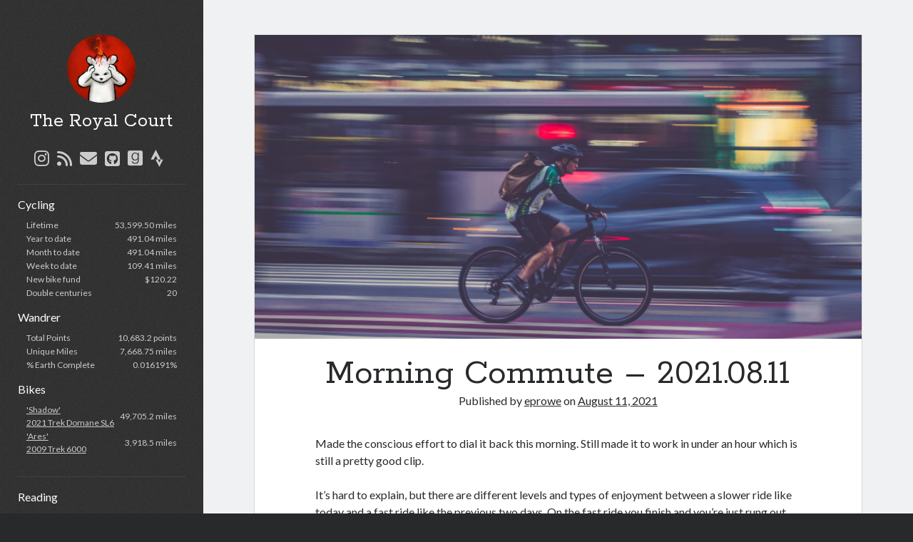

--- FILE ---
content_type: text/html; charset=UTF-8
request_url: https://elvisrowe.com/2071/
body_size: 37749
content:
<!DOCTYPE html>

<html lang="en-US">

<head>
	<title>Morning Commute &#8211; 2021.08.11 &#8211; The Royal Court</title>
<meta name='robots' content='max-image-preview:large' />
<meta charset="UTF-8" />
<meta name="viewport" content="width=device-width, initial-scale=1" />
<meta name="template" content="Author 1.56" />
<link rel='dns-prefetch' href='//www.googletagmanager.com' />
<link rel='dns-prefetch' href='//stats.wp.com' />
<link rel='dns-prefetch' href='//fonts.googleapis.com' />
<link rel='dns-prefetch' href='//v0.wordpress.com' />
<link rel='dns-prefetch' href='//widgets.wp.com' />
<link rel='dns-prefetch' href='//s0.wp.com' />
<link rel='dns-prefetch' href='//0.gravatar.com' />
<link rel='dns-prefetch' href='//1.gravatar.com' />
<link rel='dns-prefetch' href='//2.gravatar.com' />
<link href='http://fonts.googleapis.com' rel='preconnect' />
<link href='//fonts.gstatic.com' crossorigin='' rel='preconnect' />
<link rel="alternate" type="application/rss+xml" title="The Royal Court &raquo; Feed" href="https://elvisrowe.com/feed/" />
<link rel="alternate" type="application/rss+xml" title="The Royal Court &raquo; Comments Feed" href="https://elvisrowe.com/comments/feed/" />
<link rel="alternate" type="application/rss+xml" title="The Royal Court &raquo; Morning Commute &#8211; 2021.08.11 Comments Feed" href="https://elvisrowe.com/2071/feed/" />
<link rel="alternate" title="oEmbed (JSON)" type="application/json+oembed" href="https://elvisrowe.com/wp-json/oembed/1.0/embed?url=https%3A%2F%2Felvisrowe.com%2F2071%2F" />
<link rel="alternate" title="oEmbed (XML)" type="text/xml+oembed" href="https://elvisrowe.com/wp-json/oembed/1.0/embed?url=https%3A%2F%2Felvisrowe.com%2F2071%2F&#038;format=xml" />
<style id='wp-img-auto-sizes-contain-inline-css' type='text/css'>
img:is([sizes=auto i],[sizes^="auto," i]){contain-intrinsic-size:3000px 1500px}
/*# sourceURL=wp-img-auto-sizes-contain-inline-css */
</style>
<style id='wp-emoji-styles-inline-css' type='text/css'>

	img.wp-smiley, img.emoji {
		display: inline !important;
		border: none !important;
		box-shadow: none !important;
		height: 1em !important;
		width: 1em !important;
		margin: 0 0.07em !important;
		vertical-align: -0.1em !important;
		background: none !important;
		padding: 0 !important;
	}
/*# sourceURL=wp-emoji-styles-inline-css */
</style>
<style id='wp-block-library-inline-css' type='text/css'>
:root{--wp-block-synced-color:#7a00df;--wp-block-synced-color--rgb:122,0,223;--wp-bound-block-color:var(--wp-block-synced-color);--wp-editor-canvas-background:#ddd;--wp-admin-theme-color:#007cba;--wp-admin-theme-color--rgb:0,124,186;--wp-admin-theme-color-darker-10:#006ba1;--wp-admin-theme-color-darker-10--rgb:0,107,160.5;--wp-admin-theme-color-darker-20:#005a87;--wp-admin-theme-color-darker-20--rgb:0,90,135;--wp-admin-border-width-focus:2px}@media (min-resolution:192dpi){:root{--wp-admin-border-width-focus:1.5px}}.wp-element-button{cursor:pointer}:root .has-very-light-gray-background-color{background-color:#eee}:root .has-very-dark-gray-background-color{background-color:#313131}:root .has-very-light-gray-color{color:#eee}:root .has-very-dark-gray-color{color:#313131}:root .has-vivid-green-cyan-to-vivid-cyan-blue-gradient-background{background:linear-gradient(135deg,#00d084,#0693e3)}:root .has-purple-crush-gradient-background{background:linear-gradient(135deg,#34e2e4,#4721fb 50%,#ab1dfe)}:root .has-hazy-dawn-gradient-background{background:linear-gradient(135deg,#faaca8,#dad0ec)}:root .has-subdued-olive-gradient-background{background:linear-gradient(135deg,#fafae1,#67a671)}:root .has-atomic-cream-gradient-background{background:linear-gradient(135deg,#fdd79a,#004a59)}:root .has-nightshade-gradient-background{background:linear-gradient(135deg,#330968,#31cdcf)}:root .has-midnight-gradient-background{background:linear-gradient(135deg,#020381,#2874fc)}:root{--wp--preset--font-size--normal:16px;--wp--preset--font-size--huge:42px}.has-regular-font-size{font-size:1em}.has-larger-font-size{font-size:2.625em}.has-normal-font-size{font-size:var(--wp--preset--font-size--normal)}.has-huge-font-size{font-size:var(--wp--preset--font-size--huge)}.has-text-align-center{text-align:center}.has-text-align-left{text-align:left}.has-text-align-right{text-align:right}.has-fit-text{white-space:nowrap!important}#end-resizable-editor-section{display:none}.aligncenter{clear:both}.items-justified-left{justify-content:flex-start}.items-justified-center{justify-content:center}.items-justified-right{justify-content:flex-end}.items-justified-space-between{justify-content:space-between}.screen-reader-text{border:0;clip-path:inset(50%);height:1px;margin:-1px;overflow:hidden;padding:0;position:absolute;width:1px;word-wrap:normal!important}.screen-reader-text:focus{background-color:#ddd;clip-path:none;color:#444;display:block;font-size:1em;height:auto;left:5px;line-height:normal;padding:15px 23px 14px;text-decoration:none;top:5px;width:auto;z-index:100000}html :where(.has-border-color){border-style:solid}html :where([style*=border-top-color]){border-top-style:solid}html :where([style*=border-right-color]){border-right-style:solid}html :where([style*=border-bottom-color]){border-bottom-style:solid}html :where([style*=border-left-color]){border-left-style:solid}html :where([style*=border-width]){border-style:solid}html :where([style*=border-top-width]){border-top-style:solid}html :where([style*=border-right-width]){border-right-style:solid}html :where([style*=border-bottom-width]){border-bottom-style:solid}html :where([style*=border-left-width]){border-left-style:solid}html :where(img[class*=wp-image-]){height:auto;max-width:100%}:where(figure){margin:0 0 1em}html :where(.is-position-sticky){--wp-admin--admin-bar--position-offset:var(--wp-admin--admin-bar--height,0px)}@media screen and (max-width:600px){html :where(.is-position-sticky){--wp-admin--admin-bar--position-offset:0px}}

/*# sourceURL=wp-block-library-inline-css */
</style><style id='global-styles-inline-css' type='text/css'>
:root{--wp--preset--aspect-ratio--square: 1;--wp--preset--aspect-ratio--4-3: 4/3;--wp--preset--aspect-ratio--3-4: 3/4;--wp--preset--aspect-ratio--3-2: 3/2;--wp--preset--aspect-ratio--2-3: 2/3;--wp--preset--aspect-ratio--16-9: 16/9;--wp--preset--aspect-ratio--9-16: 9/16;--wp--preset--color--black: #000000;--wp--preset--color--cyan-bluish-gray: #abb8c3;--wp--preset--color--white: #ffffff;--wp--preset--color--pale-pink: #f78da7;--wp--preset--color--vivid-red: #cf2e2e;--wp--preset--color--luminous-vivid-orange: #ff6900;--wp--preset--color--luminous-vivid-amber: #fcb900;--wp--preset--color--light-green-cyan: #7bdcb5;--wp--preset--color--vivid-green-cyan: #00d084;--wp--preset--color--pale-cyan-blue: #8ed1fc;--wp--preset--color--vivid-cyan-blue: #0693e3;--wp--preset--color--vivid-purple: #9b51e0;--wp--preset--gradient--vivid-cyan-blue-to-vivid-purple: linear-gradient(135deg,rgb(6,147,227) 0%,rgb(155,81,224) 100%);--wp--preset--gradient--light-green-cyan-to-vivid-green-cyan: linear-gradient(135deg,rgb(122,220,180) 0%,rgb(0,208,130) 100%);--wp--preset--gradient--luminous-vivid-amber-to-luminous-vivid-orange: linear-gradient(135deg,rgb(252,185,0) 0%,rgb(255,105,0) 100%);--wp--preset--gradient--luminous-vivid-orange-to-vivid-red: linear-gradient(135deg,rgb(255,105,0) 0%,rgb(207,46,46) 100%);--wp--preset--gradient--very-light-gray-to-cyan-bluish-gray: linear-gradient(135deg,rgb(238,238,238) 0%,rgb(169,184,195) 100%);--wp--preset--gradient--cool-to-warm-spectrum: linear-gradient(135deg,rgb(74,234,220) 0%,rgb(151,120,209) 20%,rgb(207,42,186) 40%,rgb(238,44,130) 60%,rgb(251,105,98) 80%,rgb(254,248,76) 100%);--wp--preset--gradient--blush-light-purple: linear-gradient(135deg,rgb(255,206,236) 0%,rgb(152,150,240) 100%);--wp--preset--gradient--blush-bordeaux: linear-gradient(135deg,rgb(254,205,165) 0%,rgb(254,45,45) 50%,rgb(107,0,62) 100%);--wp--preset--gradient--luminous-dusk: linear-gradient(135deg,rgb(255,203,112) 0%,rgb(199,81,192) 50%,rgb(65,88,208) 100%);--wp--preset--gradient--pale-ocean: linear-gradient(135deg,rgb(255,245,203) 0%,rgb(182,227,212) 50%,rgb(51,167,181) 100%);--wp--preset--gradient--electric-grass: linear-gradient(135deg,rgb(202,248,128) 0%,rgb(113,206,126) 100%);--wp--preset--gradient--midnight: linear-gradient(135deg,rgb(2,3,129) 0%,rgb(40,116,252) 100%);--wp--preset--font-size--small: 12px;--wp--preset--font-size--medium: 20px;--wp--preset--font-size--large: 21px;--wp--preset--font-size--x-large: 42px;--wp--preset--font-size--regular: 16px;--wp--preset--font-size--larger: 37px;--wp--preset--spacing--20: 0.44rem;--wp--preset--spacing--30: 0.67rem;--wp--preset--spacing--40: 1rem;--wp--preset--spacing--50: 1.5rem;--wp--preset--spacing--60: 2.25rem;--wp--preset--spacing--70: 3.38rem;--wp--preset--spacing--80: 5.06rem;--wp--preset--shadow--natural: 6px 6px 9px rgba(0, 0, 0, 0.2);--wp--preset--shadow--deep: 12px 12px 50px rgba(0, 0, 0, 0.4);--wp--preset--shadow--sharp: 6px 6px 0px rgba(0, 0, 0, 0.2);--wp--preset--shadow--outlined: 6px 6px 0px -3px rgb(255, 255, 255), 6px 6px rgb(0, 0, 0);--wp--preset--shadow--crisp: 6px 6px 0px rgb(0, 0, 0);}:where(.is-layout-flex){gap: 0.5em;}:where(.is-layout-grid){gap: 0.5em;}body .is-layout-flex{display: flex;}.is-layout-flex{flex-wrap: wrap;align-items: center;}.is-layout-flex > :is(*, div){margin: 0;}body .is-layout-grid{display: grid;}.is-layout-grid > :is(*, div){margin: 0;}:where(.wp-block-columns.is-layout-flex){gap: 2em;}:where(.wp-block-columns.is-layout-grid){gap: 2em;}:where(.wp-block-post-template.is-layout-flex){gap: 1.25em;}:where(.wp-block-post-template.is-layout-grid){gap: 1.25em;}.has-black-color{color: var(--wp--preset--color--black) !important;}.has-cyan-bluish-gray-color{color: var(--wp--preset--color--cyan-bluish-gray) !important;}.has-white-color{color: var(--wp--preset--color--white) !important;}.has-pale-pink-color{color: var(--wp--preset--color--pale-pink) !important;}.has-vivid-red-color{color: var(--wp--preset--color--vivid-red) !important;}.has-luminous-vivid-orange-color{color: var(--wp--preset--color--luminous-vivid-orange) !important;}.has-luminous-vivid-amber-color{color: var(--wp--preset--color--luminous-vivid-amber) !important;}.has-light-green-cyan-color{color: var(--wp--preset--color--light-green-cyan) !important;}.has-vivid-green-cyan-color{color: var(--wp--preset--color--vivid-green-cyan) !important;}.has-pale-cyan-blue-color{color: var(--wp--preset--color--pale-cyan-blue) !important;}.has-vivid-cyan-blue-color{color: var(--wp--preset--color--vivid-cyan-blue) !important;}.has-vivid-purple-color{color: var(--wp--preset--color--vivid-purple) !important;}.has-black-background-color{background-color: var(--wp--preset--color--black) !important;}.has-cyan-bluish-gray-background-color{background-color: var(--wp--preset--color--cyan-bluish-gray) !important;}.has-white-background-color{background-color: var(--wp--preset--color--white) !important;}.has-pale-pink-background-color{background-color: var(--wp--preset--color--pale-pink) !important;}.has-vivid-red-background-color{background-color: var(--wp--preset--color--vivid-red) !important;}.has-luminous-vivid-orange-background-color{background-color: var(--wp--preset--color--luminous-vivid-orange) !important;}.has-luminous-vivid-amber-background-color{background-color: var(--wp--preset--color--luminous-vivid-amber) !important;}.has-light-green-cyan-background-color{background-color: var(--wp--preset--color--light-green-cyan) !important;}.has-vivid-green-cyan-background-color{background-color: var(--wp--preset--color--vivid-green-cyan) !important;}.has-pale-cyan-blue-background-color{background-color: var(--wp--preset--color--pale-cyan-blue) !important;}.has-vivid-cyan-blue-background-color{background-color: var(--wp--preset--color--vivid-cyan-blue) !important;}.has-vivid-purple-background-color{background-color: var(--wp--preset--color--vivid-purple) !important;}.has-black-border-color{border-color: var(--wp--preset--color--black) !important;}.has-cyan-bluish-gray-border-color{border-color: var(--wp--preset--color--cyan-bluish-gray) !important;}.has-white-border-color{border-color: var(--wp--preset--color--white) !important;}.has-pale-pink-border-color{border-color: var(--wp--preset--color--pale-pink) !important;}.has-vivid-red-border-color{border-color: var(--wp--preset--color--vivid-red) !important;}.has-luminous-vivid-orange-border-color{border-color: var(--wp--preset--color--luminous-vivid-orange) !important;}.has-luminous-vivid-amber-border-color{border-color: var(--wp--preset--color--luminous-vivid-amber) !important;}.has-light-green-cyan-border-color{border-color: var(--wp--preset--color--light-green-cyan) !important;}.has-vivid-green-cyan-border-color{border-color: var(--wp--preset--color--vivid-green-cyan) !important;}.has-pale-cyan-blue-border-color{border-color: var(--wp--preset--color--pale-cyan-blue) !important;}.has-vivid-cyan-blue-border-color{border-color: var(--wp--preset--color--vivid-cyan-blue) !important;}.has-vivid-purple-border-color{border-color: var(--wp--preset--color--vivid-purple) !important;}.has-vivid-cyan-blue-to-vivid-purple-gradient-background{background: var(--wp--preset--gradient--vivid-cyan-blue-to-vivid-purple) !important;}.has-light-green-cyan-to-vivid-green-cyan-gradient-background{background: var(--wp--preset--gradient--light-green-cyan-to-vivid-green-cyan) !important;}.has-luminous-vivid-amber-to-luminous-vivid-orange-gradient-background{background: var(--wp--preset--gradient--luminous-vivid-amber-to-luminous-vivid-orange) !important;}.has-luminous-vivid-orange-to-vivid-red-gradient-background{background: var(--wp--preset--gradient--luminous-vivid-orange-to-vivid-red) !important;}.has-very-light-gray-to-cyan-bluish-gray-gradient-background{background: var(--wp--preset--gradient--very-light-gray-to-cyan-bluish-gray) !important;}.has-cool-to-warm-spectrum-gradient-background{background: var(--wp--preset--gradient--cool-to-warm-spectrum) !important;}.has-blush-light-purple-gradient-background{background: var(--wp--preset--gradient--blush-light-purple) !important;}.has-blush-bordeaux-gradient-background{background: var(--wp--preset--gradient--blush-bordeaux) !important;}.has-luminous-dusk-gradient-background{background: var(--wp--preset--gradient--luminous-dusk) !important;}.has-pale-ocean-gradient-background{background: var(--wp--preset--gradient--pale-ocean) !important;}.has-electric-grass-gradient-background{background: var(--wp--preset--gradient--electric-grass) !important;}.has-midnight-gradient-background{background: var(--wp--preset--gradient--midnight) !important;}.has-small-font-size{font-size: var(--wp--preset--font-size--small) !important;}.has-medium-font-size{font-size: var(--wp--preset--font-size--medium) !important;}.has-large-font-size{font-size: var(--wp--preset--font-size--large) !important;}.has-x-large-font-size{font-size: var(--wp--preset--font-size--x-large) !important;}
/*# sourceURL=global-styles-inline-css */
</style>

<style id='classic-theme-styles-inline-css' type='text/css'>
/*! This file is auto-generated */
.wp-block-button__link{color:#fff;background-color:#32373c;border-radius:9999px;box-shadow:none;text-decoration:none;padding:calc(.667em + 2px) calc(1.333em + 2px);font-size:1.125em}.wp-block-file__button{background:#32373c;color:#fff;text-decoration:none}
/*# sourceURL=/wp-includes/css/classic-themes.min.css */
</style>
<link rel='stylesheet' id='output-style-css' href='https://elvisrowe.com/wp-content/plugins/wp-gpx-maps/css/wp-gpx-maps-output.css?ver=1.0.0' type='text/css' media='all' />
<link rel='stylesheet' id='leaflet-css' href='https://elvisrowe.com/wp-content/plugins/wp-gpx-maps/ThirdParties/Leaflet_1.5.1/leaflet.css?ver=1.5.1' type='text/css' media='all' />
<link rel='stylesheet' id='leaflet.markercluster-css' href='https://elvisrowe.com/wp-content/plugins/wp-gpx-maps/ThirdParties/Leaflet.markercluster-1.4.1/MarkerCluster.css?ver=1.4.1,' type='text/css' media='all' />
<link rel='stylesheet' id='leaflet.Photo-css' href='https://elvisrowe.com/wp-content/plugins/wp-gpx-maps/ThirdParties/Leaflet.Photo/Leaflet.Photo.css?ver=6.9' type='text/css' media='all' />
<link rel='stylesheet' id='leaflet.fullscreen-css' href='https://elvisrowe.com/wp-content/plugins/wp-gpx-maps/ThirdParties/leaflet.fullscreen-1.4.5/Control.FullScreen.css?ver=1.5.1' type='text/css' media='all' />
<link rel='stylesheet' id='ct-author-google-fonts-css' href='//fonts.googleapis.com/css?family=Rokkitt%3A400%2C700%7CLato%3A400%2C700&#038;subset=latin%2Clatin-ext&#038;display=swap&#038;ver=6.9' type='text/css' media='all' />
<link rel='stylesheet' id='ct-author-font-awesome-css' href='https://elvisrowe.com/wp-content/themes/author/assets/font-awesome/css/all.min.css?ver=6.9' type='text/css' media='all' />
<link rel='stylesheet' id='ct-author-style-css' href='https://elvisrowe.com/wp-content/themes/author/style.css?ver=6.9' type='text/css' media='all' />
<style id='ct-author-style-inline-css' type='text/css'>
.main-sidebar, .overflow-container, .site-footer::after {
    background-image: url("https://elvisrowe.com/wp-content/uploads/2019/03/noise.png");
    background-repeat: repeat;
    background-color: #303030;
}
.sd-content {
   text-align: center;
}
.entry {
   border: solid 1px #DEDEDE;
}
.more-link {
	margin-top: 0.75em;
	font-weight: 300;
	display: inline-block;
	padding: 6px 1.5em;
	outline: solid 1px #D9D9D9;
	text-decoration: none;
	transition: outline-color 0.15s ease-in-out;
	-webkit-transition: outline-color 0.15s ease-in-out;
}
th, td {
	border-color: black;
}
.sidebar-primary .widget {
	padding: 1.0em 1px;
}
.cycling {
	margin-right: auto;
	margin-bottom: 1.0em;
	margin-left: auto;
}
.cycling-header {
	color: white;
	font-size: 16px;
	margin-bottom: 0.5em;
}
.cycling-cell-left {
	display: table-cell;
	padding-bottom: .1em;
	padding-left: 1em;
}
.cycling-cell-right {
	display: table-cell;
	padding-bottom: .1em;
	padding-right: 1em;
	text-align: right;
	vertical-align: middle;
}
#wp-calendar {
	margin: 1.5em auto;
}
.gallery-caption {
	display: none;
}
.page-id-1018 .post-content ul {
	list-style: none;
}
.page-id-1018 .post-content li {
	text-indent: -1em;
}
@media all and (min-width: 59.375em) {
  .main {
    padding-right: 5.555%;
  }
}
figcaption {
	display: none;
}
.wp-embedded-content {
	width: 100%;
}
/*# sourceURL=ct-author-style-inline-css */
</style>
<link rel='stylesheet' id='jetpack_likes-css' href='https://elvisrowe.com/wp-content/plugins/jetpack/modules/likes/style.css?ver=15.4' type='text/css' media='all' />
<link rel='stylesheet' id='jetpack-subscriptions-css' href='https://elvisrowe.com/wp-content/plugins/jetpack/_inc/build/subscriptions/subscriptions.min.css?ver=15.4' type='text/css' media='all' />
<link rel='stylesheet' id='sharedaddy-css' href='https://elvisrowe.com/wp-content/plugins/jetpack/modules/sharedaddy/sharing.css?ver=15.4' type='text/css' media='all' />
<link rel='stylesheet' id='social-logos-css' href='https://elvisrowe.com/wp-content/plugins/jetpack/_inc/social-logos/social-logos.min.css?ver=15.4' type='text/css' media='all' />
<script type="text/javascript" src="https://elvisrowe.com/wp-content/plugins/wp-gpx-maps/ThirdParties/Leaflet_1.5.1/leaflet.js?ver=1.5.1" id="leaflet-js"></script>
<script type="text/javascript" src="https://elvisrowe.com/wp-content/plugins/wp-gpx-maps/ThirdParties/Leaflet.markercluster-1.4.1/leaflet.markercluster.js?ver=1.4.1" id="leaflet.markercluster-js"></script>
<script type="text/javascript" src="https://elvisrowe.com/wp-content/plugins/wp-gpx-maps/ThirdParties/Leaflet.Photo/Leaflet.Photo.js?ver=6.9" id="leaflet.Photo-js"></script>
<script type="text/javascript" src="https://elvisrowe.com/wp-content/plugins/wp-gpx-maps/ThirdParties/leaflet.fullscreen-1.4.5/Control.FullScreen.js?ver=1.4.5" id="leaflet.fullscreen-js"></script>
<script type="text/javascript" src="https://elvisrowe.com/wp-includes/js/jquery/jquery.min.js?ver=3.7.1" id="jquery-core-js"></script>
<script type="text/javascript" src="https://elvisrowe.com/wp-includes/js/jquery/jquery-migrate.min.js?ver=3.4.1" id="jquery-migrate-js"></script>
<script type="text/javascript" src="https://elvisrowe.com/wp-content/plugins/wp-gpx-maps/js/Chart.min.js?ver=2.8.0" id="chartjs-js"></script>
<script type="text/javascript" src="https://elvisrowe.com/wp-content/plugins/wp-gpx-maps/js/WP-GPX-Maps.js?ver=1.6.02" id="wp-gpx-maps-js"></script>

<!-- Google tag (gtag.js) snippet added by Site Kit -->
<!-- Google Analytics snippet added by Site Kit -->
<script type="text/javascript" src="https://www.googletagmanager.com/gtag/js?id=G-E7XC2ER1G4" id="google_gtagjs-js" async></script>
<script type="text/javascript" id="google_gtagjs-js-after">
/* <![CDATA[ */
window.dataLayer = window.dataLayer || [];function gtag(){dataLayer.push(arguments);}
gtag("set","linker",{"domains":["elvisrowe.com"]});
gtag("js", new Date());
gtag("set", "developer_id.dZTNiMT", true);
gtag("config", "G-E7XC2ER1G4");
//# sourceURL=google_gtagjs-js-after
/* ]]> */
</script>
<link rel="https://api.w.org/" href="https://elvisrowe.com/wp-json/" /><link rel="alternate" title="JSON" type="application/json" href="https://elvisrowe.com/wp-json/wp/v2/posts/2071" /><link rel="EditURI" type="application/rsd+xml" title="RSD" href="https://elvisrowe.com/xmlrpc.php?rsd" />
<meta name="generator" content="WordPress 6.9" />
<link rel="canonical" href="https://elvisrowe.com/2071/" />
<link rel='shortlink' href='https://wp.me/p2nbWy-xp' />
<meta name="generator" content="Site Kit by Google 1.170.0" />	<style>img#wpstats{display:none}</style>
		<meta name="google-site-verification" content="DLimGM_f_8zg5_T849J_nGohublia4fprS_9iPAmq7s">
<!-- Jetpack Open Graph Tags -->
<meta property="og:type" content="article" />
<meta property="og:title" content="Morning Commute &#8211; 2021.08.11" />
<meta property="og:url" content="https://elvisrowe.com/2071/" />
<meta property="og:description" content="Made the conscious effort to dial it back this morning. Still made it to work in under an hour which is still a pretty good clip. It&#8217;s hard to explain, but there are different levels and type…" />
<meta property="article:published_time" content="2021-08-11T13:46:04+00:00" />
<meta property="article:modified_time" content="2021-08-11T15:26:30+00:00" />
<meta property="og:site_name" content="The Royal Court" />
<meta property="og:image" content="https://elvisrowe.com/wp-content/uploads/2020/09/Cycling_Cover_9.jpg" />
<meta property="og:image:width" content="778" />
<meta property="og:image:height" content="389" />
<meta property="og:image:alt" content="" />
<meta property="og:locale" content="en_US" />
<meta name="twitter:site" content="@ElvisPRowe" />
<meta name="twitter:text:title" content="Morning Commute &#8211; 2021.08.11" />
<meta name="twitter:image" content="https://elvisrowe.com/wp-content/uploads/2020/09/Cycling_Cover_9.jpg?w=640" />
<meta name="twitter:card" content="summary_large_image" />

<!-- End Jetpack Open Graph Tags -->
<link rel="icon" href="https://elvisrowe.com/wp-content/uploads/2020/10/cropped-android-chrome-512x512-1-32x32.jpg" sizes="32x32" />
<link rel="icon" href="https://elvisrowe.com/wp-content/uploads/2020/10/cropped-android-chrome-512x512-1-192x192.jpg" sizes="192x192" />
<link rel="apple-touch-icon" href="https://elvisrowe.com/wp-content/uploads/2020/10/cropped-android-chrome-512x512-1-180x180.jpg" />
<meta name="msapplication-TileImage" content="https://elvisrowe.com/wp-content/uploads/2020/10/cropped-android-chrome-512x512-1-270x270.jpg" />
		<style type="text/css" id="wp-custom-css">
			.main-sidebar, .overflow-container, .site-footer::after {
    background-image: url("https://elvisrowe.com/wp-content/uploads/2019/03/noise.png");
    background-repeat: repeat;
    background-color: #303030;
}
.sd-content {
   text-align: center;
}
.entry {
   border: solid 1px #DEDEDE;
}
.more-link {
	margin-top: 0.75em;
	font-weight: 300;
	display: inline-block;
	padding: 6px 1.5em;
	outline: solid 1px #D9D9D9;
	text-decoration: none;
	transition: outline-color 0.15s ease-in-out;
	-webkit-transition: outline-color 0.15s ease-in-out;
}
th, td {
	border-color: black;
}
.sidebar-primary .widget {
	padding: 1.0em 1px;
}
.cycling {
	margin-right: auto;
	margin-bottom: 1.0em;
	margin-left: auto;
}
.cycling-header {
	color: white;
	font-size: 16px;
	margin-bottom: 0.5em;
}
.cycling-cell-left {
	display: table-cell;
	padding-bottom: .1em;
	padding-left: 1em;
}
.cycling-cell-right {
	display: table-cell;
	padding-bottom: .1em;
	padding-right: 1em;
	text-align: right;
	vertical-align: middle;
}
#wp-calendar {
	margin: 1.5em auto;
}
.gallery-caption {
	display: none;
}
.page-id-1018 .post-content ul {
	list-style: none;
}
.page-id-1018 .post-content li {
	text-indent: -1em;
}
@media all and (min-width: 59.375em) {
  .main {
    padding-right: 5.555%;
  }
}
figcaption {
	display: none;
}
.wp-embedded-content {
	width: 100%;
}		</style>
		</head>

<body id="author" class="wp-singular post-template-default single single-post postid-2071 single-format-standard wp-theme-author singular singular-post singular-post-2071">
			<a class="skip-content" href="#main">Skip to content</a>
		<div id="overflow-container" class="overflow-container">
			<div class="max-width">
				<div id="main-sidebar" class="main-sidebar">
																<header class="site-header" id="site-header" role="banner">
							<div id="title-container" class="title-container">
																	<div id="site-avatar" class="site-avatar"
											style="background-image: url('https://elvisrowe.com/wp-content/uploads/2019/03/Avatar.jpg')"></div>
																<div class="container">
									<div id='site-title' class='site-title'><a href='https://elvisrowe.com'>The Royal Court</a></div>																	</div>
							</div>
							<button id="toggle-navigation" class="toggle-navigation" aria-expanded="false">
								<span class="screen-reader-text">open primary menu</span>
								<i class="fas fa-bars"></i>
							</button>
							<div class='social-media-icons'><ul>						<li>
							<a class="instagram" target="_blank"
							   href="https://instagram.com/elvisrowe/" 
                               >
								<i class="fab fa-instagram"></i>
								<span class="screen-reader-text">instagram</span>
															</a>
						</li>
												<li>
							<a class="rss" target="_blank"
							   href="https://elvisrowe.com/?feed=rss2" 
                               >
								<i class="fas fa-rss"></i>
								<span class="screen-reader-text">rss</span>
															</a>
						</li>
												<li>
							<a class="email" target="_blank"
							   href="mailto:&#101;&#108;v&#105;&#115;r&#111;we&#64;&#103;m&#97;il&#46;&#99;om">
								<i class="fas fa-envelope"></i>
								<span class="screen-reader-text">email</span>
							</a>
						</li>
											<li>
							<a class="github" target="_blank"
							   href="https://github.com/eprowe" 
                               >
								<i class="fab fa-github-square"></i>
								<span class="screen-reader-text">github</span>
															</a>
						</li>
												<li>
							<a class="goodreads" target="_blank"
							   href="https://www.goodreads.com/user/show/43878529-elvis" 
                               >
								<i class="fab fa-goodreads"></i>
								<span class="screen-reader-text">goodreads</span>
															</a>
						</li>
												<li>
							<a class="strava" target="_blank"
							   href="https://www.strava.com/athletes/13340377" 
                               >
								<i class="fab fa-strava"></i>
								<span class="screen-reader-text">strava</span>
															</a>
						</li>
						</ul></div>							<div id="menu-primary" class="menu-container menu-primary" role="navigation">
	</div>						</header>
																<aside class="sidebar sidebar-primary" id="sidebar-primary" role="complementary">
		<h1 class="screen-reader-text">Sidebar</h1>
		<section id="custom_html-3" class="widget_text widget widget_custom_html"><div class="textwidget custom-html-widget"><script>
	var xhr = new XMLHttpRequest();
	xhr.open("GET", "https://docs.google.com/spreadsheets/d/140uWxxoGyWyXOHLLazFzF0CZIgkhycvjOtZTOQnL0K0/gviz/tq?tq=select%20*", false);
	xhr.send(null)
</script>
<div style="width: 100%;" class="cycling-header">Cycling</div>
<div id="cycling" class="cycling" style="display: table; width: 100%;">
	<div style="display: table-row">
		<div class="cycling-cell-left">Lifetime</div>
		<div id="lifetime" class="cycling-cell-right"></div>
	</div>
	<div style="display: table-row">
		<div class="cycling-cell-left">Year to date</div>
		<div id="YTD" class="cycling-cell-right"></div>
	</div>
	<div style="display: table-row">
		<div class="cycling-cell-left">Month to date</div>
		<div id="MTD" class="cycling-cell-right"></div>
	</div>
	<div style="display: table-row">
		<div class="cycling-cell-left">Week to date</div>
		<div id="WTD" class="cycling-cell-right"></div>
	</div>
	<div style="display: table-row">
		<div class="cycling-cell-left">New bike fund</div>
		<div id="NBF" class="cycling-cell-right"></div>
	</div>
	<div style="display: table-row">
		<div class="cycling-cell-left">Double centuries</div>
		<div id="DCs" class="cycling-cell-right"></div>
	</div>
</div>
<div style="width: 100%;" class="cycling-header">Wandrer</div>
<div id="wandrer" class="cycling" style="display: table; width: 100%;">
	<div style="display: table-row">
		<div class="cycling-cell-left">Total Points</div>
		<div id="WandrerPoints" class="cycling-cell-right"></div>
	</div>
	<div style="display: table-row">
		<div class="cycling-cell-left">Unique Miles</div>
		<div id="WandrerMiles" class="cycling-cell-right"></div>
	</div>
	<div style="display: table-row">
		<div class="cycling-cell-left">&#37; Earth Complete</div>
		<div id="WandrerEarth" class="cycling-cell-right"></div>
	</div>
</div>
<div style="width: 100%;" class="cycling-header">Bikes</div>
<div id="bikes" class="cycling" style="display: table; width: 100%;">
	<div style="display: table-row">
		<div class="cycling-cell-left"><a href="https://elvisrowe.com/?page_id=1018">'Shadow'<br>2021 Trek Domane SL6</a></div>
		<div id="ShadowMiles" class="cycling-cell-right"></div>
	</div>
	<div style="display: table-row">
		<div class="cycling-cell-left"><a href="https://elvisrowe.com/?page_id=1012">'Ares'<br>2009 Trek 6000</a></div>
		<div id="AresMiles" class="cycling-cell-right"></div>
	</div>
</div>
<script>
	var JSONdata = xhr.responseText;
	JSONdata = (JSONdata.replace('/*O_o*/\ngoogle.visualization.Query.setResponse(','')).slice(0,-2);
	JSONdata = JSON.parse(JSONdata);
	document.getElementById('lifetime').innerHTML = JSONdata.table.rows[0].c[0].f + ' miles';
	document.getElementById('YTD').innerHTML = JSONdata.table.rows[0].c[1].f + ' miles';
	document.getElementById('MTD').innerHTML = JSONdata.table.rows[0].c[2].f + ' miles';
	document.getElementById('WTD').innerHTML = JSONdata.table.rows[0].c[3].f + ' miles';
    document.getElementById('NBF').innerHTML = '$' + JSONdata.table.rows[0].c[9].f;
	document.getElementById('DCs').innerHTML = JSONdata.table.rows[0].c[10].f;
	document.getElementById('WandrerMiles').innerHTML = JSONdata.table.rows[0].c[6].f + ' miles';
	document.getElementById('WandrerPoints').innerHTML = JSONdata.table.rows[0].c[7].f + ' points';
	document.getElementById('WandrerEarth').innerHTML = JSONdata.table.rows[0].c[8].f + '%';
	document.getElementById('AresMiles').innerHTML = JSONdata.table.rows[0].c[4].f + ' miles';
	document.getElementById('ShadowMiles').innerHTML = JSONdata.table.rows[0].c[5].f + ' miles';
</script></div></section><section id="custom_html-5" class="widget_text widget widget_custom_html"><div class="textwidget custom-html-widget"><div style="width: 100%;" class="cycling-header">Reading</div>
<div id="cycling" class="cycling" style="display: table; width: 100%;">
	<div style="display: table-row">
		<div class="cycling-cell-left">Books read in 2024</div>
		<div class="cycling-cell-right">0</div>
	</div>
	<div style="display: table-row">
		<div class="cycling-cell-left">Pages read in 2024</div>
		<div class="cycling-cell-right">0</div>
	</div>
	<div style="display: table-row">
		<div class="cycling-cell-left">Lifetime books read</div>
		<div class="cycling-cell-right">252</div>
	</div>
	<div style="display: table-row">
		<div class="cycling-cell-left">Lifetime pages read</div>
		<div class="cycling-cell-right">95,143</div>
	</div>
</div></div></section><section id="calendar-3" class="widget widget_calendar"><h2 class="widget-title">Archive</h2><div id="calendar_wrap" class="calendar_wrap"><table id="wp-calendar" class="wp-calendar-table">
	<caption>January 2026</caption>
	<thead>
	<tr>
		<th scope="col" aria-label="Sunday">S</th>
		<th scope="col" aria-label="Monday">M</th>
		<th scope="col" aria-label="Tuesday">T</th>
		<th scope="col" aria-label="Wednesday">W</th>
		<th scope="col" aria-label="Thursday">T</th>
		<th scope="col" aria-label="Friday">F</th>
		<th scope="col" aria-label="Saturday">S</th>
	</tr>
	</thead>
	<tbody>
	<tr>
		<td colspan="4" class="pad">&nbsp;</td><td>1</td><td><a href="https://elvisrowe.com/date/2026/01/02/" aria-label="Posts published on January 2, 2026">2</a></td><td>3</td>
	</tr>
	<tr>
		<td>4</td><td><a href="https://elvisrowe.com/date/2026/01/05/" aria-label="Posts published on January 5, 2026">5</a></td><td><a href="https://elvisrowe.com/date/2026/01/06/" aria-label="Posts published on January 6, 2026">6</a></td><td><a href="https://elvisrowe.com/date/2026/01/07/" aria-label="Posts published on January 7, 2026">7</a></td><td>8</td><td><a href="https://elvisrowe.com/date/2026/01/09/" aria-label="Posts published on January 9, 2026">9</a></td><td><a href="https://elvisrowe.com/date/2026/01/10/" aria-label="Posts published on January 10, 2026">10</a></td>
	</tr>
	<tr>
		<td>11</td><td><a href="https://elvisrowe.com/date/2026/01/12/" aria-label="Posts published on January 12, 2026">12</a></td><td><a href="https://elvisrowe.com/date/2026/01/13/" aria-label="Posts published on January 13, 2026">13</a></td><td><a href="https://elvisrowe.com/date/2026/01/14/" aria-label="Posts published on January 14, 2026">14</a></td><td>15</td><td id="today">16</td><td>17</td>
	</tr>
	<tr>
		<td>18</td><td>19</td><td>20</td><td>21</td><td>22</td><td>23</td><td>24</td>
	</tr>
	<tr>
		<td>25</td><td>26</td><td>27</td><td>28</td><td>29</td><td>30</td><td>31</td>
	</tr>
	</tbody>
	</table><nav aria-label="Previous and next months" class="wp-calendar-nav">
		<span class="wp-calendar-nav-prev"><a href="https://elvisrowe.com/date/2025/05/">&laquo; May</a></span>
		<span class="pad">&nbsp;</span>
		<span class="wp-calendar-nav-next">&nbsp;</span>
	</nav></div></section><section id="categories-4" class="widget widget_categories"><h2 class="widget-title">Categories</h2>
			<ul>
					<li class="cat-item cat-item-2"><a href="https://elvisrowe.com/category/all-things-tech/">All Things Tech</a> (1)
</li>
	<li class="cat-item cat-item-4"><a href="https://elvisrowe.com/category/cycling/">Cycling</a> (976)
<ul class='children'>
	<li class="cat-item cat-item-9"><a href="https://elvisrowe.com/category/cycling/adobo-velo/">Adobo Velo</a> (126)
</li>
	<li class="cat-item cat-item-6"><a href="https://elvisrowe.com/category/cycling/commute/">Commute</a> (533)
</li>
	<li class="cat-item cat-item-14"><a href="https://elvisrowe.com/category/cycling/cycling-review/">Cycling Review</a> (55)
</li>
	<li class="cat-item cat-item-15"><a href="https://elvisrowe.com/category/cycling/double-century/">Double Century</a> (11)
</li>
	<li class="cat-item cat-item-11"><a href="https://elvisrowe.com/category/cycling/epic-ride/">Epic Ride</a> (3)
</li>
	<li class="cat-item cat-item-10"><a href="https://elvisrowe.com/category/cycling/events/">Events</a> (20)
</li>
	<li class="cat-item cat-item-8"><a href="https://elvisrowe.com/category/cycling/green-valley-cyclists/">Green Valley Cyclists</a> (30)
</li>
	<li class="cat-item cat-item-7"><a href="https://elvisrowe.com/category/cycling/green-valley-lifetime/">Green Valley Lifetime</a> (24)
</li>
	<li class="cat-item cat-item-17"><a href="https://elvisrowe.com/category/cycling/pacific-coast-tour-2023/">Pacific Coast Tour 2023</a> (34)
</li>
</ul>
</li>
	<li class="cat-item cat-item-3"><a href="https://elvisrowe.com/category/reading/">Reading</a> (43)
</li>
	<li class="cat-item cat-item-1"><a href="https://elvisrowe.com/category/uncategorized/">Uncategorized</a> (2)
</li>
			</ul>

			</section><section id="blog_subscription-3" class="widget widget_blog_subscription jetpack_subscription_widget"><h2 class="widget-title">Subscribe via Email</h2>
			<div class="wp-block-jetpack-subscriptions__container">
			<form action="#" method="post" accept-charset="utf-8" id="subscribe-blog-blog_subscription-3"
				data-blog="35080130"
				data-post_access_level="everybody" >
									<p id="subscribe-email">
						<label id="jetpack-subscribe-label"
							class="screen-reader-text"
							for="subscribe-field-blog_subscription-3">
							Email Address						</label>
						<input type="email" name="email" autocomplete="email" required="required"
																					value=""
							id="subscribe-field-blog_subscription-3"
							placeholder="Email Address"
						/>
					</p>

					<p id="subscribe-submit"
											>
						<input type="hidden" name="action" value="subscribe"/>
						<input type="hidden" name="source" value="https://elvisrowe.com/2071/"/>
						<input type="hidden" name="sub-type" value="widget"/>
						<input type="hidden" name="redirect_fragment" value="subscribe-blog-blog_subscription-3"/>
						<input type="hidden" id="_wpnonce" name="_wpnonce" value="9b97812cb0" /><input type="hidden" name="_wp_http_referer" value="/2071/" />						<button type="submit"
															class="wp-block-button__link"
																					name="jetpack_subscriptions_widget"
						>
							Subscribe						</button>
					</p>
							</form>
						</div>
			
</section>	</aside>
									</div>
								<section id="main" class="main" role="main">
						<div id="loop-container" class="loop-container">
		<div class="post-2071 post type-post status-publish format-standard has-post-thumbnail hentry category-commute category-cycling entry">
		<div class="featured-image"><img width="778" height="389" src="https://elvisrowe.com/wp-content/uploads/2020/09/Cycling_Cover_9.jpg" class="attachment-full size-full wp-post-image" alt="" decoding="async" fetchpriority="high" srcset="https://elvisrowe.com/wp-content/uploads/2020/09/Cycling_Cover_9.jpg 778w, https://elvisrowe.com/wp-content/uploads/2020/09/Cycling_Cover_9-768x384.jpg 768w, https://elvisrowe.com/wp-content/uploads/2020/09/Cycling_Cover_9-681x341.jpg 681w" sizes="(max-width: 778px) 100vw, 778px" data-attachment-id="960" data-permalink="https://elvisrowe.com/?attachment_id=960" data-orig-file="https://elvisrowe.com/wp-content/uploads/2020/09/Cycling_Cover_9.jpg" data-orig-size="778,389" data-comments-opened="1" data-image-meta="{&quot;aperture&quot;:&quot;0&quot;,&quot;credit&quot;:&quot;&quot;,&quot;camera&quot;:&quot;&quot;,&quot;caption&quot;:&quot;&quot;,&quot;created_timestamp&quot;:&quot;0&quot;,&quot;copyright&quot;:&quot;&quot;,&quot;focal_length&quot;:&quot;0&quot;,&quot;iso&quot;:&quot;0&quot;,&quot;shutter_speed&quot;:&quot;0&quot;,&quot;title&quot;:&quot;&quot;,&quot;orientation&quot;:&quot;0&quot;}" data-image-title="Cycling_Cover_9" data-image-description="&lt;p&gt;Photo by &lt;a href=&quot;https://unsplash.com/@rai199240?utm_source=unsplash&amp;amp;utm_medium=referral&amp;amp;utm_content=creditCopyText&quot; rel=&quot;noopener&quot; target=&quot;_blank&quot;&gt;Raí Camara&lt;/a&gt; on &lt;a href=&quot;https://unsplash.com/s/visual/d94ddbfd-7a3a-4879-9ca6-6f70c4988fcc?utm_source=unsplash&amp;amp;utm_medium=referral&amp;amp;utm_content=creditCopyText&quot; rel=&quot;noopener&quot; target=&quot;_blank&quot;&gt;Unsplash&lt;/a&gt;&lt;/p&gt;
" data-image-caption="" data-medium-file="https://elvisrowe.com/wp-content/uploads/2020/09/Cycling_Cover_9-681x341.jpg" data-large-file="https://elvisrowe.com/wp-content/uploads/2020/09/Cycling_Cover_9.jpg" /></div>	<article>
		<div class='post-header'>
			<h1 class='post-title'>Morning Commute &#8211; 2021.08.11</h1>
			<span class="post-meta">
	Published by <span class='author'><a href='https://elvisrowe.com/author/eprowe/'>eprowe</a></span> on <span class='date'><a href='https://elvisrowe.com/date/2021/08/'>August 11, 2021</a></span></span>		</div>
		<div class="post-content">
						<p>Made the conscious effort to dial it back this morning.  Still made it to work in under an hour which is still a pretty good clip.</p>
<p>It&#8217;s hard to explain, but there are different levels and types of enjoyment between a slower ride like today and a fast ride like the previous two days.  On the fast ride you finish and you&#8217;re just rung out, but there&#8217;s some satisfaction knowing you put in a monster effort.  On the slow ride you get to enjoy the surroundings, smell the roses as it were.</p>
<p>Mostly sunny-Mostly sunny, 83°F-80°F, Feels like 84°F-81°F, Humidity 47%-50%, Wind ENE 5mph-N 7mph &#8211; by <a href="https://klimat.app" rel="noopener" target="_blank">Klimat.app</a><br />
&#8212; <a href="https://mywindsock.com/" rel="noopener" target="_blank">myWindsock</a> Report &#8212;<br />
Weather Impact: -24.8%<br />
Headwind: 7% @ 5-6.6mph<br />
Longest Headwind: 0m 0s<br />
Air Speed: 19mph<br />
Temp: 78.1-79.7°F<br />
Precip: 0% @ 0 Inch/hr<br />
&#8212; END &#8212;<br />

		<div id="wpgpxmaps_2071_1075985" class="wpgpxmaps">
			<div id="map_2071_1075985_cont" style="width:100%; height:450px;position:relative" >
				<div id="map_2071_1075985" style="width:100%; height:450px"></div>
				<div id="wpgpxmaps_2071_1075985_osm_footer" class="wpgpxmaps_osm_footer" style="display:none;"><span> &copy; <a href="http://www.openstreetmap.org/copyright">OpenStreetMap</a> contributors</span></div>
			</div>
			<canvas id="myChart_2071_1075985" class="plot" style="width:100%; height:200px"></canvas>
			<div id="ngimages_2071_1075985" class="ngimages" style="display:none"></div>
			<div id="report_2071_1075985" class="report"></div>
		</div>
		
		<script type="text/javascript">

			jQuery(document).ready(function() {

				jQuery( "#wpgpxmaps_2071_1075985" ).wpgpxmaps( {
					targetId           : "2071_1075985",
					mapType            : "OSM1",
					mapData            : [[35.9356766,-115.0883816],[35.9357280,-115.0884920],[35.9356480,-115.0885790],[35.9355429,-115.0886689],[35.9354347,-115.0887718],[35.9353499,-115.0888600],[35.9352606,-115.0889565],[35.9351712,-115.0890416],[35.9350768,-115.0891217],[35.9349898,-115.0892092],[35.9349850,-115.0893592],[35.9350446,-115.0894595],[35.9351345,-115.0895606],[35.9352409,-115.0896736],[35.9353541,-115.0898178],[35.9354661,-115.0899748],[35.9355600,-115.0901020],[35.9356452,-115.0901590],[35.9357449,-115.0900973],[35.9358050,-115.0900041],[35.9358890,-115.0898972],[35.9359707,-115.0897815],[35.9360612,-115.0896597],[35.9361473,-115.0895317],[35.9362416,-115.0894076],[35.9363410,-115.0892814],[35.9364386,-115.0891556],[35.9365389,-115.0890241],[35.9366419,-115.0888994],[35.9367449,-115.0887759],[35.9368546,-115.0886585],[35.9369597,-115.0885350],[35.9371019,-115.0884524],[35.9372376,-115.0884849],[35.9373278,-115.0886251],[35.9374113,-115.0888142],[35.9374781,-115.0890207],[35.9374981,-115.0891292],[35.9375099,-115.0892401],[35.9375144,-115.0893512],[35.9375125,-115.0895749],[35.9375101,-115.0896891],[35.9375080,-115.0898031],[35.9375093,-115.0899158],[35.9375104,-115.0900289],[35.9375124,-115.0901415],[35.9375140,-115.0902538],[35.9375155,-115.0903667],[35.9375120,-115.0904798],[35.9375119,-115.0905941],[35.9375114,-115.0907092],[35.9375101,-115.0908246],[35.9375073,-115.0909415],[35.9375061,-115.0910599],[35.9375033,-115.0911785],[35.9375019,-115.0912976],[35.9375008,-115.0914167],[35.9374988,-115.0915367],[35.9374970,-115.0916565],[35.9374965,-115.0917762],[35.9374943,-115.0918958],[35.9374917,-115.0920163],[35.9374879,-115.0921396],[35.9374858,-115.0922627],[35.9374838,-115.0923860],[35.9374835,-115.0925106],[35.9374839,-115.0926343],[35.9374873,-115.0927578],[35.9374958,-115.0928803],[35.9375072,-115.0930015],[35.9375266,-115.0931224],[35.9375500,-115.0932421],[35.9375766,-115.0933615],[35.9376049,-115.0934799],[35.9376315,-115.0936001],[35.9376515,-115.0937224],[35.9376611,-115.0938468],[35.9376593,-115.0939732],[35.9376482,-115.0940996],[35.9376290,-115.0942258],[35.9376083,-115.0943518],[35.9375879,-115.0944781],[35.9375669,-115.0946054],[35.9375461,-115.0947342],[35.9375235,-115.0948644],[35.9375010,-115.0949943],[35.9374766,-115.0951222],[35.9374473,-115.0952477],[35.9374104,-115.0953666],[35.9373627,-115.0954744],[35.9373133,-115.0955691],[35.9372637,-115.0957432],[35.9373209,-115.0958931],[35.9374184,-115.0960306],[35.9375018,-115.0961789],[35.9375635,-115.0963357],[35.9376067,-115.0964925],[35.9376375,-115.0966367],[35.9376545,-115.0967677],[35.9376634,-115.0968876],[35.9376606,-115.0969989],[35.9376554,-115.0971517],[35.9376515,-115.0972949],[35.9376503,-115.0974370],[35.9376459,-115.0975784],[35.9376367,-115.0977195],[35.9376321,-115.0978622],[35.9376286,-115.0980022],[35.9376266,-115.0981395],[35.9376250,-115.0982791],[35.9376362,-115.0984143],[35.9376584,-115.0985410],[35.9376907,-115.0986664],[35.9377359,-115.0987870],[35.9377895,-115.0989026],[35.9378545,-115.0990119],[35.9379309,-115.0991093],[35.9380180,-115.0992014],[35.9381177,-115.0992806],[35.9382366,-115.0993535],[35.9383254,-115.0993934],[35.9384225,-115.0994252],[35.9385224,-115.0994436],[35.9386243,-115.0994486],[35.9387256,-115.0994444],[35.9388280,-115.0994275],[35.9389293,-115.0993963],[35.9390343,-115.0993511],[35.9391292,-115.0992938],[35.9392190,-115.0992287],[35.9393075,-115.0991505],[35.9393795,-115.0990632],[35.9394441,-115.0989728],[35.9395189,-115.0988810],[35.9395875,-115.0987921],[35.9396606,-115.0987077],[35.9397368,-115.0986244],[35.9398194,-115.0985497],[35.9399087,-115.0984777],[35.9399964,-115.0984140],[35.9400907,-115.0983514],[35.9401843,-115.0982935],[35.9402774,-115.0982470],[35.9403663,-115.0982033],[35.9404582,-115.0981618],[35.9405557,-115.0981246],[35.9406583,-115.0980883],[35.9407733,-115.0980600],[35.9408845,-115.0980256],[35.9410045,-115.0979865],[35.9411219,-115.0979487],[35.9412469,-115.0979060],[35.9413741,-115.0978571],[35.9414971,-115.0978005],[35.9416194,-115.0977352],[35.9417390,-115.0976726],[35.9418550,-115.0976094],[35.9419697,-115.0975422],[35.9420802,-115.0974740],[35.9421838,-115.0974042],[35.9422964,-115.0973298],[35.9424110,-115.0972560],[35.9425216,-115.0971803],[35.9426296,-115.0970995],[35.9427358,-115.0970066],[35.9428365,-115.0969139],[35.9429411,-115.0968222],[35.9430468,-115.0967285],[35.9431489,-115.0966355],[35.9432452,-115.0965351],[35.9433373,-115.0964300],[35.9434150,-115.0963176],[35.9435027,-115.0962105],[35.9435783,-115.0960949],[35.9436183,-115.0959867],[35.9436793,-115.0958545],[35.9437742,-115.0958649],[35.9438886,-115.0959287],[35.9440148,-115.0960006],[35.9441517,-115.0960826],[35.9443036,-115.0961709],[35.9444652,-115.0962693],[35.9445465,-115.0963216],[35.9446278,-115.0963747],[35.9447107,-115.0964282],[35.9447969,-115.0964831],[35.9448821,-115.0965388],[35.9449656,-115.0965958],[35.9450492,-115.0966554],[35.9451334,-115.0967186],[35.9452194,-115.0967864],[35.9453169,-115.0968615],[35.9454047,-115.0969341],[35.9454909,-115.0970081],[35.9455754,-115.0970853],[35.9456583,-115.0971642],[35.9457400,-115.0972443],[35.9458207,-115.0973247],[35.9459021,-115.0974042],[35.9459807,-115.0974788],[35.9461039,-115.0975948],[35.9461809,-115.0976587],[35.9462948,-115.0976240],[35.9463677,-115.0975173],[35.9464408,-115.0973936],[35.9465181,-115.0972665],[35.9465933,-115.0971340],[35.9466693,-115.0969978],[35.9467453,-115.0968625],[35.9468148,-115.0967203],[35.9468846,-115.0965768],[35.9469502,-115.0964299],[35.9470139,-115.0962794],[35.9470627,-115.0961197],[35.9470925,-115.0959365],[35.9471345,-115.0957738],[35.9471790,-115.0956094],[35.9472273,-115.0954551],[35.9472758,-115.0952997],[35.9473249,-115.0951502],[35.9473680,-115.0949954],[35.9474223,-115.0948508],[35.9474844,-115.0947066],[35.9475434,-115.0945590],[35.9476102,-115.0944079],[35.9476800,-115.0942700],[35.9477576,-115.0941403],[35.9478295,-115.0939952],[35.9479094,-115.0938530],[35.9479931,-115.0937165],[35.9480822,-115.0935824],[35.9481892,-115.0934500],[35.9482897,-115.0933050],[35.9484003,-115.0931655],[35.9485242,-115.0930248],[35.9486548,-115.0928929],[35.9488000,-115.0927707],[35.9489529,-115.0926563],[35.9490320,-115.0926011],[35.9491915,-115.0925004],[35.9493514,-115.0924071],[35.9494357,-115.0923647],[35.9495287,-115.0923251],[35.9496182,-115.0922870],[35.9497128,-115.0922505],[35.9498088,-115.0922169],[35.9499106,-115.0921870],[35.9500155,-115.0921603],[35.9501226,-115.0921381],[35.9502321,-115.0921180],[35.9503460,-115.0921017],[35.9504601,-115.0920894],[35.9505730,-115.0920827],[35.9506869,-115.0920793],[35.9508047,-115.0920830],[35.9509280,-115.0920926],[35.9510691,-115.0921057],[35.9512008,-115.0921251],[35.9513348,-115.0921520],[35.9514681,-115.0921809],[35.9516044,-115.0922121],[35.9517387,-115.0922434],[35.9518738,-115.0922791],[35.9520099,-115.0923131],[35.9521483,-115.0923476],[35.9522843,-115.0923832],[35.9524241,-115.0924208],[35.9525646,-115.0924558],[35.9527075,-115.0924878],[35.9528488,-115.0925158],[35.9529950,-115.0925411],[35.9531429,-115.0925649],[35.9532939,-115.0925916],[35.9534448,-115.0926185],[35.9535976,-115.0926499],[35.9537496,-115.0926914],[35.9539017,-115.0927434],[35.9540535,-115.0928023],[35.9542020,-115.0928729],[35.9543493,-115.0929494],[35.9544935,-115.0930330],[35.9546336,-115.0931177],[35.9547718,-115.0932031],[35.9549099,-115.0932856],[35.9550479,-115.0933670],[35.9551854,-115.0934463],[35.9553231,-115.0935258],[35.9554614,-115.0936027],[35.9556003,-115.0936795],[35.9557422,-115.0937526],[35.9558848,-115.0938240],[35.9560306,-115.0938924],[35.9561789,-115.0939599],[35.9563287,-115.0940251],[35.9564816,-115.0940865],[35.9566373,-115.0941438],[35.9567917,-115.0941990],[35.9569427,-115.0942517],[35.9570907,-115.0943029],[35.9572387,-115.0943521],[35.9573849,-115.0944009],[35.9575245,-115.0944450],[35.9576685,-115.0944885],[35.9578061,-115.0945309],[35.9579472,-115.0945703],[35.9580891,-115.0946071],[35.9582311,-115.0946431],[35.9583721,-115.0946771],[35.9585154,-115.0947107],[35.9586638,-115.0947442],[35.9588088,-115.0947732],[35.9589523,-115.0947994],[35.9590975,-115.0948265],[35.9592441,-115.0948531],[35.9593901,-115.0948809],[35.9595376,-115.0949100],[35.9596846,-115.0949399],[35.9598319,-115.0949686],[35.9599779,-115.0949971],[35.9601249,-115.0950217],[35.9602720,-115.0950505],[35.9604181,-115.0950843],[35.9605618,-115.0951240],[35.9607027,-115.0951716],[35.9608433,-115.0952280],[35.9609806,-115.0952937],[35.9611155,-115.0953657],[35.9612493,-115.0954464],[35.9613822,-115.0955330],[35.9615108,-115.0956282],[35.9616343,-115.0957220],[35.9617543,-115.0958189],[35.9618739,-115.0959186],[35.9619930,-115.0960173],[35.9621110,-115.0961163],[35.9622274,-115.0962122],[35.9623402,-115.0963051],[35.9624480,-115.0963965],[35.9625516,-115.0964864],[35.9626524,-115.0965705],[35.9627501,-115.0966535],[35.9628451,-115.0967346],[35.9629381,-115.0968153],[35.9630297,-115.0968969],[35.9631221,-115.0969773],[35.9632114,-115.0970537],[35.9632985,-115.0971266],[35.9633869,-115.0971976],[35.9634758,-115.0972651],[35.9635564,-115.0973290],[35.9636487,-115.0973914],[35.9637394,-115.0974487],[35.9638302,-115.0975013],[35.9639200,-115.0975525],[35.9640116,-115.0975987],[35.9641043,-115.0976406],[35.9641972,-115.0976816],[35.9642904,-115.0977168],[35.9643838,-115.0977506],[35.9644807,-115.0977825],[35.9645812,-115.0978124],[35.9646879,-115.0978393],[35.9647918,-115.0978618],[35.9648949,-115.0978809],[35.9649977,-115.0978975],[35.9651035,-115.0979095],[35.9652095,-115.0979203],[35.9653160,-115.0979224],[35.9654237,-115.0979236],[35.9655349,-115.0979202],[35.9656479,-115.0979129],[35.9657621,-115.0979010],[35.9658785,-115.0978841],[35.9659993,-115.0978604],[35.9661193,-115.0978333],[35.9662430,-115.0977986],[35.9663664,-115.0977629],[35.9664911,-115.0977205],[35.9666140,-115.0976748],[35.9667385,-115.0976222],[35.9668597,-115.0975664],[35.9669767,-115.0975021],[35.9670927,-115.0974345],[35.9672052,-115.0973605],[35.9673164,-115.0972853],[35.9674224,-115.0972035],[35.9675238,-115.0971187],[35.9676243,-115.0970338],[35.9677261,-115.0969511],[35.9678274,-115.0968662],[35.9679309,-115.0967919],[35.9680367,-115.0967218],[35.9681462,-115.0966589],[35.9682582,-115.0966046],[35.9683715,-115.0965531],[35.9684870,-115.0965117],[35.9686045,-115.0964732],[35.9687220,-115.0964331],[35.9688386,-115.0963883],[35.9689545,-115.0963387],[35.9690676,-115.0962870],[35.9691773,-115.0962356],[35.9692858,-115.0961845],[35.9693968,-115.0961338],[35.9695071,-115.0960850],[35.9696152,-115.0960404],[35.9697113,-115.0960022],[35.9698979,-115.0959372],[35.9699909,-115.0959077],[35.9700382,-115.0959014],[35.9701719,-115.0958566],[35.9703075,-115.0958190],[35.9704694,-115.0957732],[35.9706428,-115.0957260],[35.9707338,-115.0957029],[35.9708303,-115.0956820],[35.9709291,-115.0956620],[35.9710324,-115.0956417],[35.9711353,-115.0956223],[35.9712429,-115.0956024],[35.9713514,-115.0955867],[35.9714626,-115.0955715],[35.9715761,-115.0955590],[35.9716902,-115.0955491],[35.9718086,-115.0955410],[35.9719272,-115.0955358],[35.9720472,-115.0955290],[35.9721658,-115.0955219],[35.9722849,-115.0955142],[35.9724055,-115.0955095],[35.9725258,-115.0955098],[35.9726475,-115.0955126],[35.9727657,-115.0955162],[35.9728723,-115.0955181],[35.9730254,-115.0954795],[35.9730564,-115.0953114],[35.9730484,-115.0951168],[35.9730600,-115.0949303],[35.9730712,-115.0947477],[35.9730843,-115.0945670],[35.9730987,-115.0943916],[35.9731160,-115.0942225],[35.9731401,-115.0940531],[35.9731729,-115.0938885],[35.9732096,-115.0937244],[35.9732461,-115.0935611],[35.9732901,-115.0933959],[35.9733379,-115.0932297],[35.9733927,-115.0930644],[35.9734488,-115.0928933],[35.9735041,-115.0927196],[35.9735580,-115.0925480],[35.9736195,-115.0923690],[35.9736870,-115.0921844],[35.9737482,-115.0919968],[35.9738130,-115.0917954],[35.9738502,-115.0916914],[35.9738894,-115.0915881],[35.9739280,-115.0914794],[35.9739679,-115.0913716],[35.9740072,-115.0912622],[35.9740486,-115.0911514],[35.9740902,-115.0910377],[35.9741310,-115.0909141],[35.9741726,-115.0907945],[35.9742155,-115.0906737],[35.9742589,-115.0905525],[35.9742997,-115.0904297],[35.9743419,-115.0903081],[35.9743890,-115.0901847],[35.9744321,-115.0900629],[35.9744771,-115.0899413],[35.9745205,-115.0898220],[35.9745643,-115.0897077],[35.9746049,-115.0895922],[35.9746448,-115.0894805],[35.9746836,-115.0893701],[35.9747216,-115.0892625],[35.9747594,-115.0891568],[35.9747958,-115.0890531],[35.9748608,-115.0888492],[35.9749189,-115.0886395],[35.9749718,-115.0884340],[35.9750170,-115.0882184],[35.9750397,-115.0881078],[35.9750784,-115.0878873],[35.9750950,-115.0877735],[35.9751116,-115.0876581],[35.9751243,-115.0875380],[35.9751380,-115.0874197],[35.9751482,-115.0873027],[35.9751561,-115.0871863],[35.9751619,-115.0870670],[35.9751652,-115.0869504],[35.9751639,-115.0868348],[35.9751640,-115.0867194],[35.9751666,-115.0866040],[35.9751672,-115.0864863],[35.9751691,-115.0863687],[35.9751720,-115.0862521],[35.9751762,-115.0861370],[35.9751800,-115.0860221],[35.9751851,-115.0859068],[35.9751945,-115.0857922],[35.9752080,-115.0856787],[35.9752266,-115.0855658],[35.9752486,-115.0854544],[35.9752742,-115.0853447],[35.9753030,-115.0852374],[35.9753333,-115.0851307],[35.9753690,-115.0850260],[35.9754074,-115.0849225],[35.9754496,-115.0848230],[35.9754954,-115.0847245],[35.9755437,-115.0846276],[35.9755952,-115.0845332],[35.9756508,-115.0844417],[35.9757155,-115.0843559],[35.9757771,-115.0842700],[35.9758376,-115.0841834],[35.9759001,-115.0840992],[35.9759652,-115.0840211],[35.9761064,-115.0838833],[35.9761793,-115.0838158],[35.9762559,-115.0837538],[35.9763341,-115.0836967],[35.9764879,-115.0835876],[35.9766441,-115.0834954],[35.9768052,-115.0834234],[35.9769619,-115.0833740],[35.9771277,-115.0833286],[35.9773016,-115.0832944],[35.9774715,-115.0832831],[35.9776444,-115.0832846],[35.9778170,-115.0832977],[35.9779855,-115.0833280],[35.9781455,-115.0833684],[35.9783056,-115.0834245],[35.9784559,-115.0834934],[35.9786064,-115.0835704],[35.9787529,-115.0836587],[35.9788968,-115.0837622],[35.9790308,-115.0838808],[35.9791656,-115.0840107],[35.9792967,-115.0841528],[35.9794195,-115.0843112],[35.9794779,-115.0843962],[35.9795327,-115.0844855],[35.9795857,-115.0845800],[35.9796370,-115.0846811],[35.9796893,-115.0847870],[35.9797403,-115.0848961],[35.9797888,-115.0850099],[35.9798351,-115.0851284],[35.9798779,-115.0852513],[35.9799156,-115.0853768],[35.9799510,-115.0855042],[35.9799861,-115.0856329],[35.9800217,-115.0857635],[35.9800604,-115.0858942],[35.9801023,-115.0860248],[35.9801516,-115.0861540],[35.9802058,-115.0862807],[35.9802657,-115.0864037],[35.9803291,-115.0865240],[35.9803967,-115.0866417],[35.9804682,-115.0867577],[35.9805441,-115.0868734],[35.9806213,-115.0869920],[35.9806939,-115.0871131],[35.9807681,-115.0872361],[35.9808435,-115.0873594],[35.9809183,-115.0874809],[35.9809953,-115.0876005],[35.9810710,-115.0877092],[35.9811417,-115.0877963],[35.9812937,-115.0878510],[35.9814481,-115.0877803],[35.9815966,-115.0876701],[35.9817396,-115.0875682],[35.9818728,-115.0874569],[35.9819833,-115.0873234],[35.9820754,-115.0871783],[35.9821970,-115.0870880],[35.9823420,-115.0870869],[35.9824858,-115.0871006],[35.9826289,-115.0871102],[35.9827705,-115.0871180],[35.9829254,-115.0871224],[35.9830816,-115.0871207],[35.9832344,-115.0871291],[35.9833155,-115.0871993],[35.9833472,-115.0873122],[35.9833521,-115.0874397],[35.9833835,-115.0875593],[35.9834549,-115.0876606],[35.9835236,-115.0877805],[35.9835270,-115.0879341],[35.9834981,-115.0880813],[35.9835416,-115.0882055],[35.9836310,-115.0882743],[35.9837460,-115.0883809],[35.9838458,-115.0885267],[35.9839149,-115.0887078],[35.9839467,-115.0889054],[35.9840037,-115.0891048],[35.9840253,-115.0892137],[35.9840450,-115.0893333],[35.9840663,-115.0894609],[35.9840831,-115.0895975],[35.9840936,-115.0897438],[35.9840996,-115.0898891],[35.9841053,-115.0900206],[35.9841169,-115.0901309],[35.9841655,-115.0902851],[35.9842789,-115.0903374],[35.9844349,-115.0903330],[35.9845944,-115.0903499],[35.9847537,-115.0903361],[35.9849111,-115.0902937],[35.9850730,-115.0902605],[35.9852403,-115.0902747],[35.9854159,-115.0902999],[35.9855957,-115.0902786],[35.9857562,-115.0902440],[35.9858784,-115.0902344],[35.9859945,-115.0902228],[35.9861284,-115.0902187],[35.9862723,-115.0902174],[35.9864277,-115.0902160],[35.9865904,-115.0902157],[35.9867612,-115.0902184],[35.9869363,-115.0902206],[35.9870282,-115.0902201],[35.9871199,-115.0902179],[35.9872111,-115.0902129],[35.9873926,-115.0902072],[35.9874856,-115.0902069],[35.9875796,-115.0902072],[35.9876713,-115.0902070],[35.9877632,-115.0902100],[35.9878556,-115.0902123],[35.9879517,-115.0902193],[35.9881292,-115.0902396],[35.9882215,-115.0902606],[35.9883152,-115.0902843],[35.9884082,-115.0903113],[35.9885009,-115.0903448],[35.9885944,-115.0903846],[35.9886824,-115.0904320],[35.9887710,-115.0904857],[35.9888601,-115.0905437],[35.9889418,-115.0906059],[35.9890236,-115.0906733],[35.9891046,-115.0907508],[35.9891836,-115.0908293],[35.9892523,-115.0909170],[35.9893283,-115.0910070],[35.9894031,-115.0911036],[35.9894795,-115.0912005],[35.9895584,-115.0913011],[35.9896401,-115.0913978],[35.9897208,-115.0914943],[35.9898014,-115.0915908],[35.9898826,-115.0916877],[35.9899656,-115.0917806],[35.9900538,-115.0918670],[35.9901463,-115.0919493],[35.9902448,-115.0920211],[35.9903468,-115.0920883],[35.9904516,-115.0921447],[35.9905570,-115.0921987],[35.9906679,-115.0922421],[35.9907794,-115.0922801],[35.9908964,-115.0923108],[35.9910135,-115.0923320],[35.9911320,-115.0923467],[35.9912480,-115.0923618],[35.9913658,-115.0923745],[35.9914802,-115.0923884],[35.9915928,-115.0924012],[35.9917053,-115.0924154],[35.9918182,-115.0924288],[35.9919305,-115.0924451],[35.9920436,-115.0924609],[35.9921544,-115.0924796],[35.9922627,-115.0925023],[35.9923691,-115.0925329],[35.9924738,-115.0925711],[35.9925784,-115.0926136],[35.9926782,-115.0926615],[35.9927853,-115.0927119],[35.9928888,-115.0927696],[35.9929861,-115.0928341],[35.9930819,-115.0929033],[35.9931748,-115.0929782],[35.9932631,-115.0930576],[35.9933496,-115.0931392],[35.9934316,-115.0932234],[35.9935103,-115.0933140],[35.9935839,-115.0934086],[35.9936552,-115.0935050],[35.9937181,-115.0936054],[35.9937805,-115.0937102],[35.9938383,-115.0938202],[35.9938983,-115.0939283],[35.9939580,-115.0940360],[35.9940214,-115.0941408],[35.9940823,-115.0942432],[35.9941385,-115.0943382],[35.9942296,-115.0944905],[35.9942832,-115.0945828],[35.9943399,-115.0946669],[35.9944079,-115.0947725],[35.9944823,-115.0949156],[35.9945712,-115.0950659],[35.9946698,-115.0952145],[35.9947744,-115.0953709],[35.9948802,-115.0955274],[35.9949843,-115.0956947],[35.9950902,-115.0958652],[35.9951978,-115.0960353],[35.9952529,-115.0961239],[35.9953098,-115.0962120],[35.9953672,-115.0963025],[35.9954220,-115.0963920],[35.9954778,-115.0964822],[35.9955342,-115.0965714],[35.9955895,-115.0966641],[35.9956457,-115.0967563],[35.9957036,-115.0968479],[35.9957625,-115.0969359],[35.9958241,-115.0970221],[35.9958898,-115.0971055],[35.9959595,-115.0971864],[35.9960304,-115.0972664],[35.9961007,-115.0973480],[35.9961721,-115.0974276],[35.9962474,-115.0975047],[35.9963253,-115.0975788],[35.9964069,-115.0976514],[35.9964889,-115.0977255],[35.9965762,-115.0977918],[35.9966654,-115.0978564],[35.9967579,-115.0979188],[35.9968487,-115.0979814],[35.9969431,-115.0980392],[35.9970378,-115.0980977],[35.9971357,-115.0981489],[35.9972349,-115.0981946],[35.9973355,-115.0982384],[35.9974367,-115.0982807],[35.9975401,-115.0983184],[35.9976451,-115.0983541],[35.9977531,-115.0983828],[35.9978610,-115.0984078],[35.9979686,-115.0984296],[35.9980759,-115.0984483],[35.9981838,-115.0984671],[35.9982954,-115.0984779],[35.9984039,-115.0984886],[35.9985159,-115.0984927],[35.9986253,-115.0984970],[35.9987367,-115.0984995],[35.9988477,-115.0985015],[35.9989604,-115.0984995],[35.9990728,-115.0984998],[35.9991836,-115.0985000],[35.9992887,-115.0985062],[35.9993990,-115.0985204],[35.9995086,-115.0985395],[35.9996177,-115.0985652],[35.9997264,-115.0985976],[35.9998302,-115.0986356],[35.9999352,-115.0986804],[36.0000343,-115.0987304],[36.0001370,-115.0987875],[36.0002257,-115.0988522],[36.0003224,-115.0989168],[36.0004182,-115.0989848],[36.0005099,-115.0990598],[36.0005946,-115.0991404],[36.0006798,-115.0992289],[36.0007593,-115.0993236],[36.0008391,-115.0994186],[36.0009137,-115.0995173],[36.0009860,-115.0996193],[36.0010536,-115.0997263],[36.0011170,-115.0998360],[36.0011805,-115.0999460],[36.0012439,-115.1000566],[36.0013050,-115.1001681],[36.0013636,-115.1002796],[36.0014193,-115.1003917],[36.0014753,-115.1005036],[36.0015307,-115.1006131],[36.0015879,-115.1007218],[36.0016435,-115.1008285],[36.0017003,-115.1009349],[36.0017563,-115.1010405],[36.0018079,-115.1011367],[36.0018861,-115.1012800],[36.0019339,-115.1013752],[36.0019979,-115.1014946],[36.0020776,-115.1016368],[36.0020765,-115.1017629],[36.0020106,-115.1018510],[36.0019102,-115.1019328],[36.0019409,-115.1020563],[36.0019808,-115.1021641],[36.0020171,-115.1022889],[36.0020507,-115.1024210],[36.0021181,-115.1025629],[36.0021789,-115.1027225],[36.0021973,-115.1029041],[36.0022364,-115.1030888],[36.0022915,-115.1032874],[36.0023114,-115.1033988],[36.0023315,-115.1035179],[36.0023595,-115.1036279],[36.0024203,-115.1038300],[36.0024797,-115.1040261],[36.0025380,-115.1042193],[36.0025995,-115.1044144],[36.0027010,-115.1045820],[36.0028263,-115.1047227],[36.0029112,-115.1048624],[36.0029952,-115.1049826],[36.0031097,-115.1050681],[36.0032174,-115.1051911],[36.0033269,-115.1053227],[36.0034554,-115.1054495],[36.0035692,-115.1055910],[36.0036856,-115.1057366],[36.0038107,-115.1058818],[36.0039180,-115.1060391],[36.0040424,-115.1061858],[36.0041702,-115.1063353],[36.0042606,-115.1064538],[36.0043652,-115.1064447],[36.0044365,-115.1063369],[36.0045026,-115.1062344],[36.0045531,-115.1061370],[36.0046047,-115.1060613],[36.0047013,-115.1059408],[36.0047784,-115.1058280],[36.0048681,-115.1057027],[36.0049759,-115.1055769],[36.0050816,-115.1054424],[36.0052093,-115.1053058],[36.0053219,-115.1051572],[36.0054323,-115.1050032],[36.0055402,-115.1048480],[36.0056587,-115.1046958],[36.0057721,-115.1045380],[36.0058905,-115.1043830],[36.0060010,-115.1042316],[36.0061115,-115.1040785],[36.0062310,-115.1039237],[36.0063513,-115.1037740],[36.0064869,-115.1036202],[36.0066068,-115.1034682],[36.0067248,-115.1033149],[36.0068493,-115.1031626],[36.0069680,-115.1030010],[36.0070919,-115.1028441],[36.0071565,-115.1027638],[36.0072186,-115.1026825],[36.0072801,-115.1026005],[36.0073433,-115.1025193],[36.0074085,-115.1024374],[36.0074749,-115.1023572],[36.0075401,-115.1022730],[36.0076012,-115.1021867],[36.0076612,-115.1020989],[36.0077216,-115.1020120],[36.0077839,-115.1019276],[36.0078506,-115.1018458],[36.0079172,-115.1017650],[36.0079844,-115.1016871],[36.0080569,-115.1016150],[36.0081327,-115.1015464],[36.0082088,-115.1014822],[36.0082864,-115.1014201],[36.0083644,-115.1013604],[36.0084447,-115.1013034],[36.0085270,-115.1012468],[36.0086094,-115.1011960],[36.0086927,-115.1011473],[36.0087763,-115.1011055],[36.0088625,-115.1010662],[36.0089494,-115.1010269],[36.0090388,-115.1009890],[36.0091304,-115.1009544],[36.0092228,-115.1009234],[36.0093153,-115.1008933],[36.0094105,-115.1008673],[36.0095065,-115.1008461],[36.0096018,-115.1008278],[36.0096982,-115.1008115],[36.0097965,-115.1007997],[36.0098956,-115.1007922],[36.0099955,-115.1007847],[36.0100964,-115.1007820],[36.0101974,-115.1007817],[36.0102984,-115.1007847],[36.0103999,-115.1007882],[36.0104998,-115.1007878],[36.0106011,-115.1007889],[36.0107027,-115.1007907],[36.0108046,-115.1007928],[36.0109064,-115.1007963],[36.0110088,-115.1007979],[36.0111115,-115.1007980],[36.0112151,-115.1007962],[36.0113169,-115.1007954],[36.0114200,-115.1007972],[36.0115244,-115.1007978],[36.0116272,-115.1007991],[36.0117296,-115.1007997],[36.0118332,-115.1008010],[36.0119367,-115.1008012],[36.0120401,-115.1008008],[36.0121431,-115.1007999],[36.0122472,-115.1007994],[36.0123525,-115.1008001],[36.0124590,-115.1007994],[36.0125669,-115.1007994],[36.0126749,-115.1007984],[36.0127827,-115.1007973],[36.0128910,-115.1007958],[36.0129988,-115.1007963],[36.0131047,-115.1007981],[36.0132129,-115.1008005],[36.0133226,-115.1008040],[36.0134315,-115.1008056],[36.0135402,-115.1008074],[36.0136474,-115.1008081],[36.0137509,-115.1008015],[36.0138559,-115.1007896],[36.0139611,-115.1007805],[36.0140667,-115.1007789],[36.0141717,-115.1007777],[36.0142737,-115.1007801],[36.0143743,-115.1007896],[36.0144737,-115.1008062],[36.0145720,-115.1008272],[36.0146703,-115.1008528],[36.0147669,-115.1008847],[36.0148578,-115.1009165],[36.0149975,-115.1009443],[36.0151181,-115.1009161],[36.0152439,-115.1009509],[36.0153691,-115.1010527],[36.0154951,-115.1011744],[36.0156347,-115.1012822],[36.0157757,-115.1013511],[36.0159163,-115.1013844],[36.0160282,-115.1014215],[36.0161033,-115.1014872],[36.0162007,-115.1013564],[36.0163033,-115.1012538],[36.0164224,-115.1011620],[36.0165236,-115.1011373],[36.0166213,-115.1011227],[36.0167384,-115.1010856],[36.0168658,-115.1010196],[36.0170031,-115.1009450],[36.0171516,-115.1008809],[36.0173121,-115.1008291],[36.0174771,-115.1007766],[36.0176466,-115.1007213],[36.0178081,-115.1006782],[36.0179609,-115.1006485],[36.0180974,-115.1006236],[36.0182078,-115.1006019],[36.0182971,-115.1005772],[36.0184383,-115.1005653],[36.0186063,-115.1005529],[36.0186985,-115.1005500],[36.0187970,-115.1005467],[36.0188994,-115.1005426],[36.0190065,-115.1005400],[36.0191192,-115.1005358],[36.0192371,-115.1005320],[36.0193579,-115.1005280],[36.0194786,-115.1005248],[36.0196005,-115.1005207],[36.0197230,-115.1005178],[36.0198449,-115.1005166],[36.0199670,-115.1005158],[36.0200888,-115.1005145],[36.0202110,-115.1005132],[36.0203330,-115.1005106],[36.0204548,-115.1005083],[36.0205753,-115.1005067],[36.0206960,-115.1005042],[36.0208158,-115.1005001],[36.0209385,-115.1004974],[36.0210636,-115.1004949],[36.0211911,-115.1004922],[36.0213189,-115.1004897],[36.0214477,-115.1004882],[36.0215770,-115.1004868],[36.0217105,-115.1004829],[36.0218463,-115.1004777],[36.0219821,-115.1004734],[36.0221158,-115.1004686],[36.0222501,-115.1004643],[36.0223850,-115.1004549],[36.0225212,-115.1004465],[36.0226572,-115.1004380],[36.0227956,-115.1004341],[36.0229362,-115.1004306],[36.0230742,-115.1004259],[36.0232151,-115.1004217],[36.0233529,-115.1004183],[36.0234879,-115.1004135],[36.0236222,-115.1004084],[36.0237590,-115.1003945],[36.0238760,-115.1003752],[36.0240040,-115.1003749],[36.0241527,-115.1003793],[36.0242835,-115.1003848],[36.0244202,-115.1003915],[36.0245504,-115.1003938],[36.0246760,-115.1003956],[36.0247972,-115.1003980],[36.0249207,-115.1004021],[36.0250424,-115.1004047],[36.0251637,-115.1004047],[36.0252845,-115.1004048],[36.0254042,-115.1004040],[36.0255233,-115.1004032],[36.0256420,-115.1004089],[36.0257608,-115.1004064],[36.0258781,-115.1004014],[36.0259948,-115.1003980],[36.0261130,-115.1003975],[36.0262309,-115.1004011],[36.0263481,-115.1004058],[36.0264609,-115.1004078],[36.0265785,-115.1004109],[36.0266983,-115.1004091],[36.0268180,-115.1004059],[36.0269395,-115.1004021],[36.0270610,-115.1003976],[36.0271831,-115.1003946],[36.0273053,-115.1003906],[36.0274282,-115.1003866],[36.0275513,-115.1003824],[36.0276744,-115.1003783],[36.0277959,-115.1003736],[36.0279149,-115.1003685],[36.0280334,-115.1003646],[36.0281522,-115.1003607],[36.0282723,-115.1003550],[36.0283927,-115.1003508],[36.0285134,-115.1003471],[36.0286327,-115.1003414],[36.0287515,-115.1003351],[36.0288694,-115.1003293],[36.0289904,-115.1003258],[36.0291112,-115.1003219],[36.0292318,-115.1003147],[36.0293540,-115.1003079],[36.0294758,-115.1003028],[36.0295979,-115.1002988],[36.0297206,-115.1002949],[36.0298431,-115.1002893],[36.0299670,-115.1002850],[36.0300919,-115.1002823],[36.0302178,-115.1002787],[36.0303450,-115.1002746],[36.0304719,-115.1002695],[36.0306007,-115.1002670],[36.0307291,-115.1002645],[36.0308571,-115.1002604],[36.0309877,-115.1002565],[36.0311171,-115.1002513],[36.0312443,-115.1002441],[36.0313737,-115.1002394],[36.0315018,-115.1002342],[36.0316299,-115.1002275],[36.0317587,-115.1002205],[36.0318883,-115.1002136],[36.0320176,-115.1002073],[36.0321471,-115.1002007],[36.0322756,-115.1001951],[36.0324030,-115.1001897],[36.0325308,-115.1001845],[36.0326593,-115.1001790],[36.0327871,-115.1001737],[36.0329155,-115.1001690],[36.0330438,-115.1001658],[36.0331712,-115.1001616],[36.0332991,-115.1001577],[36.0334256,-115.1001532],[36.0335528,-115.1001505],[36.0336794,-115.1001478],[36.0338054,-115.1001431],[36.0339310,-115.1001395],[36.0340569,-115.1001364],[36.0341824,-115.1001323],[36.0343078,-115.1001277],[36.0344313,-115.1001216],[36.0345549,-115.1001174],[36.0346784,-115.1001133],[36.0348031,-115.1001110],[36.0349272,-115.1001079],[36.0350516,-115.1001047],[36.0351765,-115.1001007],[36.0353008,-115.1000976],[36.0354249,-115.1000970],[36.0355484,-115.1000980],[36.0356720,-115.1000995],[36.0357950,-115.1001006],[36.0359175,-115.1001017],[36.0360402,-115.1001024],[36.0361622,-115.1001032],[36.0362841,-115.1001040],[36.0364062,-115.1001063],[36.0365283,-115.1001091],[36.0366504,-115.1001102],[36.0367720,-115.1001107],[36.0368942,-115.1001121],[36.0370152,-115.1001146],[36.0371369,-115.1001162],[36.0372582,-115.1001172],[36.0373791,-115.1001180],[36.0374993,-115.1001184],[36.0376189,-115.1001193],[36.0377382,-115.1001201],[36.0378567,-115.1001213],[36.0379745,-115.1001230],[36.0380917,-115.1001258],[36.0382074,-115.1001279],[36.0383239,-115.1001316],[36.0384398,-115.1001342],[36.0385544,-115.1001359],[36.0386681,-115.1001374],[36.0387809,-115.1001383],[36.0388920,-115.1001385],[36.0390030,-115.1001396],[36.0391132,-115.1001415],[36.0392234,-115.1001436],[36.0393319,-115.1001445],[36.0394403,-115.1001478],[36.0395474,-115.1001512],[36.0396517,-115.1001519],[36.0397536,-115.1001530],[36.0398527,-115.1001536],[36.0399484,-115.1001530],[36.0400412,-115.1001537],[36.0401326,-115.1001561],[36.0403030,-115.1001582],[36.0404643,-115.1001602],[36.0406195,-115.1001653],[36.0407652,-115.1001638],[36.0409042,-115.1001649],[36.0410402,-115.1001661],[36.0411761,-115.1001684],[36.0413101,-115.1001717],[36.0414460,-115.1001716],[36.0415781,-115.1001734],[36.0417065,-115.1001740],[36.0418360,-115.1001757],[36.0419555,-115.1001703],[36.0420778,-115.1001760],[36.0421831,-115.1001749],[36.0422706,-115.1001521],[36.0423718,-115.1001492],[36.0424720,-115.1001553],[36.0425918,-115.1001604],[36.0427220,-115.1001595],[36.0428579,-115.1001628],[36.0429985,-115.1001639],[36.0431515,-115.1001631],[36.0433111,-115.1001631],[36.0434743,-115.1001642],[36.0436411,-115.1001686],[36.0438123,-115.1001700],[36.0439865,-115.1001698],[36.0441634,-115.1001693],[36.0442537,-115.1001691],[36.0443464,-115.1001700],[36.0444381,-115.1001701],[36.0445293,-115.1001708],[36.0446207,-115.1001724],[36.0447115,-115.1001727],[36.0448018,-115.1001718],[36.0448936,-115.1001713],[36.0449858,-115.1001726],[36.0450772,-115.1001731],[36.0451694,-115.1001734],[36.0452617,-115.1001726],[36.0453538,-115.1001739],[36.0454455,-115.1001723],[36.0455376,-115.1001721],[36.0456282,-115.1001717],[36.0457185,-115.1001716],[36.0458096,-115.1001711],[36.0459004,-115.1001711],[36.0459907,-115.1001699],[36.0461712,-115.1001704],[36.0462630,-115.1001722],[36.0464433,-115.1001757],[36.0465365,-115.1001759],[36.0466307,-115.1001759],[36.0467240,-115.1001768],[36.0468207,-115.1001768],[36.0469136,-115.1001762],[36.0470116,-115.1001763],[36.0471053,-115.1001756],[36.0471994,-115.1001756],[36.0472917,-115.1001772],[36.0473850,-115.1001776],[36.0474772,-115.1001774],[36.0475682,-115.1001772],[36.0476598,-115.1001789],[36.0477518,-115.1001816],[36.0478448,-115.1001840],[36.0479364,-115.1001823],[36.0480283,-115.1001812],[36.0481198,-115.1001794],[36.0482130,-115.1001805],[36.0483090,-115.1001813],[36.0484040,-115.1001816],[36.0484991,-115.1001816],[36.0485921,-115.1001814],[36.0486872,-115.1001797],[36.0487818,-115.1001802],[36.0488787,-115.1001806],[36.0489752,-115.1001824],[36.0490736,-115.1001830],[36.0491688,-115.1001830],[36.0492637,-115.1001814],[36.0493633,-115.1001798],[36.0494629,-115.1001798],[36.0495673,-115.1001805],[36.0496706,-115.1001799],[36.0497753,-115.1001803],[36.0498786,-115.1001795],[36.0499799,-115.1001794],[36.0500805,-115.1001794],[36.0501788,-115.1001805],[36.0502804,-115.1001799],[36.0503804,-115.1001815],[36.0504823,-115.1001825],[36.0505813,-115.1001849],[36.0506813,-115.1001856],[36.0507816,-115.1001877],[36.0508787,-115.1001909],[36.0509742,-115.1001931],[36.0510745,-115.1001957],[36.0511756,-115.1001978],[36.0512754,-115.1002002],[36.0513698,-115.1002010],[36.0514668,-115.1002009],[36.0515642,-115.1002019],[36.0516609,-115.1002011],[36.0517570,-115.1002026],[36.0518537,-115.1002036],[36.0519518,-115.1002050],[36.0520494,-115.1002065],[36.0521492,-115.1002076],[36.0522490,-115.1002082],[36.0523506,-115.1002076],[36.0524564,-115.1002051],[36.0525588,-115.1002053],[36.0526619,-115.1002047],[36.0527646,-115.1002073],[36.0528679,-115.1002089],[36.0529734,-115.1002093],[36.0530796,-115.1002100],[36.0531865,-115.1002107],[36.0532926,-115.1002120],[36.0534012,-115.1002130],[36.0535102,-115.1002145],[36.0536217,-115.1002153],[36.0537357,-115.1002149],[36.0538472,-115.1002162],[36.0539592,-115.1002164],[36.0540686,-115.1002183],[36.0541800,-115.1002196],[36.0542886,-115.1002201],[36.0543943,-115.1002211],[36.0544965,-115.1002222],[36.0545999,-115.1002242],[36.0547023,-115.1002267],[36.0548043,-115.1002301],[36.0549064,-115.1002326],[36.0550094,-115.1002332],[36.0551141,-115.1002300],[36.0552207,-115.1002279],[36.0553265,-115.1002273],[36.0554284,-115.1002239],[36.0555302,-115.1002248],[36.0556332,-115.1002359],[36.0557341,-115.1002593],[36.0558326,-115.1002859],[36.0559326,-115.1003094],[36.0560315,-115.1003247],[36.0561260,-115.1003343],[36.0562871,-115.1003348],[36.0563999,-115.1003311],[36.0565593,-115.1003203],[36.0566941,-115.1003207],[36.0568117,-115.1003230],[36.0569435,-115.1003236],[36.0570835,-115.1003799],[36.0571671,-115.1005332],[36.0571828,-115.1007450],[36.0571800,-115.1009695],[36.0571800,-115.1010838],[36.0571789,-115.1011995],[36.0571787,-115.1013166],[36.0571795,-115.1014350],[36.0571797,-115.1015568],[36.0571779,-115.1016833],[36.0571744,-115.1018071],[36.0571695,-115.1019385],[36.0571671,-115.1020666],[36.0571636,-115.1021899],[36.0571608,-115.1023119],[36.0571590,-115.1024330],[36.0571584,-115.1025499],[36.0571566,-115.1026679],[36.0571551,-115.1027813],[36.0571544,-115.1028937],[36.0571509,-115.1031054],[36.0571449,-115.1033117],[36.0571427,-115.1035152],[36.0571467,-115.1037174],[36.0571464,-115.1039152],[36.0571457,-115.1041110],[36.0571415,-115.1043058],[36.0571190,-115.1044950],[36.0571416,-115.1046749],[36.0572463,-115.1047840],[36.0573990,-115.1047921],[36.0575542,-115.1047825],[36.0577156,-115.1047814],[36.0578872,-115.1047872],[36.0580646,-115.1047988],[36.0582449,-115.1048083],[36.0584222,-115.1048159],[36.0585957,-115.1048224],[36.0587636,-115.1048296],[36.0589375,-115.1048369],[36.0591080,-115.1048404],[36.0592747,-115.1048448],[36.0594439,-115.1048503],[36.0596091,-115.1048561],[36.0597750,-115.1048621],[36.0599417,-115.1048707],[36.0601065,-115.1048775],[36.0602761,-115.1048825],[36.0604408,-115.1048862],[36.0606061,-115.1048860],[36.0607720,-115.1048887],[36.0609363,-115.1048909],[36.0610998,-115.1048999],[36.0612660,-115.1049046],[36.0614208,-115.1049207],[36.0615829,-115.1049298],[36.0617580,-115.1049367],[36.0619307,-115.1049423],[36.0621055,-115.1049430],[36.0622767,-115.1049461],[36.0624467,-115.1049541],[36.0626187,-115.1049636],[36.0627921,-115.1049686],[36.0629569,-115.1049761],[36.0631205,-115.1049748],[36.0632817,-115.1049776],[36.0634388,-115.1049851],[36.0636034,-115.1049938],[36.0637665,-115.1050032],[36.0639286,-115.1050249],[36.0640869,-115.1050491],[36.0642375,-115.1050695],[36.0643460,-115.1050925],[36.0643695,-115.1052037],[36.0643606,-115.1053211],[36.0643488,-115.1054824],[36.0643439,-115.1056096],[36.0643436,-115.1057415],[36.0643413,-115.1058730],[36.0643419,-115.1060076],[36.0643479,-115.1061448],[36.0643509,-115.1062858],[36.0643490,-115.1064273],[36.0643484,-115.1065668],[36.0643465,-115.1067097],[36.0643500,-115.1068539],[36.0643499,-115.1069973],[36.0643496,-115.1071386],[36.0643478,-115.1072776],[36.0643456,-115.1074236],[36.0643384,-115.1075692],[36.0643370,-115.1077164],[36.0643326,-115.1078649],[36.0643327,-115.1080072],[36.0643350,-115.1081470],[36.0643287,-115.1082934],[36.0643305,-115.1084359],[36.0643305,-115.1085825],[36.0643309,-115.1087263],[36.0643306,-115.1088650],[36.0643269,-115.1090074],[36.0643219,-115.1091488],[36.0643142,-115.1092898],[36.0643078,-115.1094249],[36.0643564,-115.1095168],[36.0644579,-115.1095318],[36.0645821,-115.1095177],[36.0647043,-115.1095220],[36.0648311,-115.1095284],[36.0649655,-115.1095366],[36.0650992,-115.1095429],[36.0652367,-115.1095532],[36.0653766,-115.1095639],[36.0655208,-115.1095862],[36.0656622,-115.1096155],[36.0658053,-115.1096507],[36.0659516,-115.1096834],[36.0660924,-115.1097115],[36.0662335,-115.1097263],[36.0663769,-115.1097290],[36.0665211,-115.1097352],[36.0666585,-115.1097810],[36.0667843,-115.1098766],[36.0669049,-115.1100180],[36.0669876,-115.1101960],[36.0670138,-115.1103751],[36.0670897,-115.1105238],[36.0672260,-115.1105794],[36.0673708,-115.1105703],[36.0675155,-115.1105668],[36.0676733,-115.1105717],[36.0678308,-115.1105755],[36.0679919,-115.1105716],[36.0681512,-115.1105981],[36.0683087,-115.1106293],[36.0684621,-115.1106536],[36.0686112,-115.1106892],[36.0687483,-115.1107427],[36.0688773,-115.1108160],[36.0690006,-115.1109116],[36.0691130,-115.1110254],[36.0692246,-115.1111490],[36.0693222,-115.1112869],[36.0693972,-115.1114409],[36.0694584,-115.1116037],[36.0695062,-115.1117748],[36.0695430,-115.1119457],[36.0695621,-115.1121199],[36.0695567,-115.1122907],[36.0695464,-115.1124626],[36.0695614,-115.1126283],[36.0696413,-115.1127565],[36.0697729,-115.1128111],[36.0699213,-115.1128176],[36.0700697,-115.1128124],[36.0702176,-115.1128076],[36.0703632,-115.1128033],[36.0705119,-115.1127978],[36.0706610,-115.1127887],[36.0708007,-115.1127677],[36.0709355,-115.1127572],[36.0710723,-115.1127537],[36.0712104,-115.1127491],[36.0713226,-115.1127400],[36.0714110,-115.1127074],[36.0715050,-115.1126963],[36.0716003,-115.1127044],[36.0717132,-115.1126950],[36.0718356,-115.1126859],[36.0719640,-115.1126833],[36.0720927,-115.1126841],[36.0722187,-115.1126894],[36.0723499,-115.1126904],[36.0724833,-115.1126931],[36.0726242,-115.1126910],[36.0727660,-115.1126825],[36.0729140,-115.1126720],[36.0730611,-115.1126457],[36.0732129,-115.1126151],[36.0733680,-115.1125626],[36.0735218,-115.1124940],[36.0736673,-115.1124005],[36.0738086,-115.1123063],[36.0739439,-115.1121994],[36.0740757,-115.1120758],[36.0741932,-115.1119328],[36.0743025,-115.1117738],[36.0743960,-115.1115986],[36.0744841,-115.1114202],[36.0745570,-115.1112334],[36.0746225,-115.1110435],[36.0746969,-115.1108511],[36.0747429,-115.1107525],[36.0748392,-115.1105644],[36.0749482,-115.1103868],[36.0750663,-115.1102274],[36.0751355,-115.1101557],[36.0752078,-115.1100884],[36.0752826,-115.1100240],[36.0753622,-115.1099643],[36.0754439,-115.1099119],[36.0755277,-115.1098633],[36.0756128,-115.1098208],[36.0756988,-115.1097874],[36.0758721,-115.1097389],[36.0760469,-115.1097096],[36.0762210,-115.1097028],[36.0763972,-115.1097066],[36.0765717,-115.1097192],[36.0767444,-115.1097447],[36.0769161,-115.1097730],[36.0770923,-115.1097876],[36.0772668,-115.1097874],[36.0774413,-115.1097775],[36.0776136,-115.1097567],[36.0777848,-115.1097557],[36.0779542,-115.1097602],[36.0781197,-115.1097619],[36.0782830,-115.1097690],[36.0784459,-115.1097780],[36.0786080,-115.1097812],[36.0787587,-115.1097823],[36.0788635,-115.1097840],[36.0789624,-115.1097563],[36.0790694,-115.1097459],[36.0791731,-115.1097475],[36.0792905,-115.1097512],[36.0794140,-115.1097589],[36.0795409,-115.1097670],[36.0796702,-115.1097756],[36.0798014,-115.1097847],[36.0799362,-115.1097803],[36.0800793,-115.1097833],[36.0802281,-115.1097951],[36.0803801,-115.1098118],[36.0805312,-115.1098301],[36.0806816,-115.1098395],[36.0808298,-115.1098422],[36.0809761,-115.1098440],[36.0811231,-115.1098458],[36.0812683,-115.1098468],[36.0814118,-115.1098476],[36.0815548,-115.1098505],[36.0816949,-115.1098532],[36.0818315,-115.1098593],[36.0819658,-115.1098694],[36.0821001,-115.1098838],[36.0822337,-115.1098906],[36.0823660,-115.1098920],[36.0824970,-115.1098912],[36.0826270,-115.1098914],[36.0827609,-115.1098930],[36.0828950,-115.1098866],[36.0830272,-115.1098806],[36.0831581,-115.1098763],[36.0832877,-115.1098772],[36.0834181,-115.1098797],[36.0835495,-115.1098835],[36.0836819,-115.1098856],[36.0838158,-115.1098878],[36.0839486,-115.1098885],[36.0840858,-115.1098887],[36.0842265,-115.1098871],[36.0843709,-115.1098859],[36.0845195,-115.1098832],[36.0846682,-115.1098637],[36.0848163,-115.1098376],[36.0849660,-115.1098175],[36.0851153,-115.1098093],[36.0852660,-115.1098138],[36.0854182,-115.1098189],[36.0855708,-115.1098261],[36.0857225,-115.1098322],[36.0858761,-115.1098409],[36.0860281,-115.1098443],[36.0861769,-115.1098478],[36.0863277,-115.1098493],[36.0864822,-115.1098461],[36.0866396,-115.1098413],[36.0868003,-115.1098334],[36.0869594,-115.1098134],[36.0871152,-115.1097714],[36.0872708,-115.1097221],[36.0874334,-115.1096963],[36.0876022,-115.1096904],[36.0877783,-115.1096942],[36.0878688,-115.1096959],[36.0879616,-115.1096958],[36.0880559,-115.1096945],[36.0881516,-115.1096947],[36.0882479,-115.1096956],[36.0883449,-115.1096971],[36.0884415,-115.1097004],[36.0885383,-115.1097031],[36.0886346,-115.1097047],[36.0887304,-115.1097044],[36.0888259,-115.1097028],[36.0889221,-115.1097022],[36.0890179,-115.1097007],[36.0891127,-115.1097035],[36.0892064,-115.1097072],[36.0893002,-115.1097091],[36.0893934,-115.1097093],[36.0894863,-115.1097092],[36.0895784,-115.1097082],[36.0896707,-115.1097077],[36.0897618,-115.1097097],[36.0899399,-115.1097125],[36.0901135,-115.1097128],[36.0902839,-115.1097130],[36.0904477,-115.1097118],[36.0906091,-115.1096980],[36.0907660,-115.1096696],[36.0909212,-115.1096342],[36.0910747,-115.1096008],[36.0912247,-115.1095772],[36.0913785,-115.1095693],[36.0915334,-115.1095789],[36.0916874,-115.1096068],[36.0918426,-115.1096398],[36.0919944,-115.1096782],[36.0921424,-115.1097252],[36.0922913,-115.1097738],[36.0924435,-115.1098113],[36.0925973,-115.1098369],[36.0927494,-115.1098524],[36.0928955,-115.1098581],[36.0930346,-115.1098614],[36.0931702,-115.1098567],[36.0933143,-115.1098470],[36.0934655,-115.1098458],[36.0936230,-115.1098498],[36.0937753,-115.1098531],[36.0939237,-115.1098559],[36.0940702,-115.1098527],[36.0942164,-115.1098527],[36.0943629,-115.1098595],[36.0945041,-115.1098645],[36.0946415,-115.1098700],[36.0947787,-115.1098715],[36.0949135,-115.1098750],[36.0950477,-115.1098797],[36.0951862,-115.1098822],[36.0953245,-115.1098803],[36.0954671,-115.1098808],[36.0956129,-115.1098760],[36.0957663,-115.1098734],[36.0959215,-115.1098718],[36.0960735,-115.1098693],[36.0962283,-115.1098711],[36.0963850,-115.1098730],[36.0965416,-115.1098729],[36.0967024,-115.1098723],[36.0968609,-115.1098719],[36.0970178,-115.1098690],[36.0971838,-115.1098695],[36.0973497,-115.1098713],[36.0975146,-115.1098781],[36.0976801,-115.1098737],[36.0978467,-115.1098747],[36.0980189,-115.1098791],[36.0981901,-115.1098807],[36.0983632,-115.1098838],[36.0985328,-115.1098801],[36.0987062,-115.1098817],[36.0988808,-115.1098848],[36.0990501,-115.1098866],[36.0992162,-115.1098870],[36.0993773,-115.1098873],[36.0995281,-115.1098971],[36.0996756,-115.1099142],[36.0997799,-115.1099159],[36.0998162,-115.1098766],[36.0999306,-115.1098733],[36.1000346,-115.1098697],[36.1001520,-115.1098684],[36.1002780,-115.1098663],[36.1004127,-115.1098693],[36.1005533,-115.1098695],[36.1006971,-115.1098718],[36.1008474,-115.1098718],[36.1009989,-115.1098718],[36.1011520,-115.1098718],[36.1013095,-115.1098703],[36.1014684,-115.1098719],[36.1016305,-115.1098720],[36.1017931,-115.1098703],[36.1019567,-115.1098692],[36.1021210,-115.1098726],[36.1022841,-115.1098732],[36.1024458,-115.1098744],[36.1026110,-115.1098755],[36.1027756,-115.1098755],[36.1029403,-115.1098703],[36.1031053,-115.1098659],[36.1032704,-115.1098642],[36.1034368,-115.1098651],[36.1036024,-115.1098632],[36.1037682,-115.1098617],[36.1039330,-115.1098594],[36.1040982,-115.1098581],[36.1042643,-115.1098583],[36.1044291,-115.1098568],[36.1045927,-115.1098535],[36.1047573,-115.1098505],[36.1049227,-115.1098495],[36.1050883,-115.1098498],[36.1052569,-115.1098470],[36.1054311,-115.1098443],[36.1056074,-115.1098396],[36.1057864,-115.1098373],[36.1059664,-115.1098333],[36.1060568,-115.1098316],[36.1061476,-115.1098304],[36.1062384,-115.1098296],[36.1063293,-115.1098288],[36.1064205,-115.1098286],[36.1065117,-115.1098288],[36.1066024,-115.1098298],[36.1066930,-115.1098341],[36.1067832,-115.1098456],[36.1068723,-115.1098612],[36.1070462,-115.1098967],[36.1072121,-115.1099031],[36.1073526,-115.1099007],[36.1074736,-115.1099474],[36.1075357,-115.1100805],[36.1075503,-115.1102418],[36.1075404,-115.1104235],[36.1075305,-115.1106061],[36.1075204,-115.1107859],[36.1075075,-115.1109716],[36.1074992,-115.1111590],[36.1074936,-115.1113493],[36.1074896,-115.1115361],[36.1074870,-115.1117186],[36.1074878,-115.1119022],[36.1074897,-115.1120843],[36.1074883,-115.1122714],[36.1074826,-115.1124618],[36.1074749,-115.1126613],[36.1074728,-115.1128566],[36.1074737,-115.1130519],[36.1074727,-115.1132420],[36.1074683,-115.1134348],[36.1074634,-115.1136262],[36.1074542,-115.1138134],[36.1074484,-115.1140057],[36.1074467,-115.1141917],[36.1074460,-115.1143798],[36.1074485,-115.1145662],[36.1074453,-115.1147537],[36.1074414,-115.1149386],[36.1074404,-115.1151223],[36.1074372,-115.1153027],[36.1074345,-115.1154824],[36.1074311,-115.1156615],[36.1074301,-115.1158438],[36.1074286,-115.1160284],[36.1074262,-115.1162131],[36.1074262,-115.1163983],[36.1074252,-115.1165837],[36.1074280,-115.1167649],[36.1074311,-115.1169511],[36.1074327,-115.1171349],[36.1074272,-115.1173141],[36.1074227,-115.1174853],[36.1074190,-115.1176566],[36.1074161,-115.1178266],[36.1074128,-115.1179935],[36.1074093,-115.1181513],[36.1074057,-115.1183058],[36.1074057,-115.1184498],[36.1074065,-115.1185692],[36.1074068,-115.1186940],[36.1074074,-115.1188413],[36.1074093,-115.1189768],[36.1074050,-115.1191504],[36.1074021,-115.1193360],[36.1074057,-115.1195229],[36.1074102,-115.1197086],[36.1074171,-115.1198949],[36.1074235,-115.1200797],[36.1074316,-115.1202687],[36.1074404,-115.1204590],[36.1074470,-115.1206431],[36.1074541,-115.1208245],[36.1074590,-115.1210031],[36.1074668,-115.1211842],[36.1074671,-115.1213549],[36.1074643,-115.1215276],[36.1074622,-115.1216913],[36.1074628,-115.1218479],[36.1074665,-115.1220050],[36.1074691,-115.1221618],[36.1074760,-115.1223165],[36.1074840,-115.1224744],[36.1074913,-115.1226351],[36.1074995,-115.1228039],[36.1075078,-115.1229744],[36.1075133,-115.1231472],[36.1075179,-115.1233256],[36.1075200,-115.1235100],[36.1075212,-115.1237013],[36.1075238,-115.1238943],[36.1075231,-115.1240825],[36.1075320,-115.1242679],[36.1075379,-115.1244669],[36.1075440,-115.1246662],[36.1075472,-115.1248708],[36.1075483,-115.1250767],[36.1075534,-115.1252826],[36.1075556,-115.1254869],[36.1075607,-115.1256886],[36.1075624,-115.1258841],[36.1075667,-115.1260826],[36.1075750,-115.1262806],[36.1075807,-115.1264743],[36.1075866,-115.1266621],[36.1075906,-115.1268491],[36.1075948,-115.1270369],[36.1075998,-115.1272192],[36.1076072,-115.1274061],[36.1076111,-115.1275873],[36.1076131,-115.1277607],[36.1076151,-115.1279242],[36.1076206,-115.1280623],[36.1076289,-115.1282084],[36.1076299,-115.1283831],[36.1076328,-115.1285648],[36.1076365,-115.1287490],[36.1076415,-115.1289335],[36.1076468,-115.1291174],[36.1076499,-115.1293083],[36.1076538,-115.1294983],[36.1076584,-115.1296849],[36.1076646,-115.1298708],[36.1076668,-115.1300561],[36.1076705,-115.1302421],[36.1076686,-115.1304255],[36.1076720,-115.1306092],[36.1076805,-115.1307957],[36.1076887,-115.1309774],[36.1076932,-115.1311562],[36.1077009,-115.1313331],[36.1077084,-115.1315066],[36.1077125,-115.1316825],[36.1077197,-115.1318624],[36.1077255,-115.1320425],[36.1077289,-115.1322173],[36.1077334,-115.1323820],[36.1077403,-115.1325464],[36.1077446,-115.1327140],[36.1077472,-115.1328891],[36.1077482,-115.1330626],[36.1077548,-115.1332344],[36.1077633,-115.1334093],[36.1077667,-115.1335840],[36.1077730,-115.1337614],[36.1077762,-115.1339386],[36.1077779,-115.1341112],[36.1077764,-115.1342834],[36.1077782,-115.1344577],[36.1077826,-115.1346301],[36.1077856,-115.1348042],[36.1077903,-115.1349812],[36.1077963,-115.1351564],[36.1078027,-115.1353305],[36.1078083,-115.1354990],[36.1078154,-115.1356738],[36.1078222,-115.1358504],[36.1078287,-115.1360256],[36.1078319,-115.1361984],[36.1078346,-115.1363730],[36.1078342,-115.1365483],[36.1078367,-115.1367169],[36.1078377,-115.1368860],[36.1078442,-115.1370403],[36.1078576,-115.1371549],[36.1078780,-115.1372888],[36.1078599,-115.1374221],[36.1078412,-115.1375540],[36.1078224,-115.1377086],[36.1077993,-115.1378662],[36.1077156,-115.1379549],[36.1075860,-115.1379617],[36.1074580,-115.1379406],[36.1073260,-115.1379143],[36.1072380,-115.1379562],[36.1072223,-115.1380758],[36.1072207,-115.1382207],[36.1072185,-115.1383595],[36.1072000,-115.1385219],[36.1071790,-115.1386862],[36.1071497,-115.1388198],[36.1071118,-115.1389638],[36.1070816,-115.1391212],[36.1070134,-115.1392342],[36.1069070,-115.1393045],[36.1068949,-115.1394283],[36.1069555,-115.1395649],[36.1070195,-115.1396555]],
					graphDist          : [0.00,0.01,0.02,0.02,0.03,0.04,0.05,0.06,0.06,0.07,0.08,0.09,0.10,0.11,0.12,0.13,0.14,0.15,0.15,0.16,0.17,0.18,0.19,0.20,0.21,0.22,0.23,0.24,0.25,0.26,0.27,0.28,0.29,0.30,0.31,0.32,0.33,0.34,0.34,0.35,0.36,0.37,0.38,0.38,0.39,0.39,0.40,0.41,0.41,0.42,0.43,0.43,0.44,0.45,0.45,0.46,0.47,0.47,0.48,0.49,0.49,0.50,0.51,0.51,0.52,0.53,0.53,0.54,0.55,0.55,0.56,0.57,0.57,0.58,0.59,0.60,0.60,0.61,0.62,0.62,0.63,0.64,0.65,0.65,0.66,0.67,0.68,0.68,0.69,0.70,0.70,0.71,0.72,0.73,0.74,0.75,0.76,0.77,0.78,0.78,0.79,0.80,0.81,0.82,0.82,0.83,0.84,0.85,0.85,0.86,0.87,0.88,0.89,0.89,0.90,0.91,0.92,0.92,0.93,0.94,0.95,0.95,0.96,0.97,0.98,0.98,0.99,1.00,1.00,1.01,1.02,1.03,1.03,1.04,1.05,1.05,1.06,1.07,1.08,1.08,1.09,1.10,1.10,1.11,1.12,1.12,1.13,1.14,1.15,1.16,1.16,1.17,1.18,1.19,1.20,1.21,1.22,1.23,1.24,1.24,1.25,1.26,1.27,1.28,1.29,1.30,1.31,1.32,1.32,1.33,1.34,1.35,1.36,1.37,1.37,1.38,1.39,1.40,1.41,1.42,1.43,1.44,1.45,1.45,1.46,1.47,1.47,1.48,1.49,1.49,1.50,1.51,1.52,1.52,1.53,1.54,1.55,1.55,1.56,1.57,1.58,1.58,1.59,1.60,1.61,1.62,1.63,1.64,1.64,1.65,1.66,1.67,1.68,1.69,1.70,1.71,1.72,1.73,1.74,1.75,1.76,1.77,1.78,1.79,1.80,1.80,1.81,1.82,1.83,1.84,1.85,1.86,1.87,1.88,1.90,1.91,1.92,1.93,1.94,1.95,1.96,1.97,1.98,1.98,1.99,2.00,2.00,2.01,2.02,2.03,2.03,2.04,2.05,2.06,2.07,2.07,2.08,2.09,2.10,2.11,2.12,2.13,2.14,2.15,2.16,2.17,2.18,2.19,2.20,2.21,2.22,2.23,2.24,2.25,2.26,2.27,2.28,2.29,2.31,2.32,2.33,2.34,2.35,2.36,2.37,2.38,2.39,2.40,2.41,2.42,2.43,2.44,2.46,2.47,2.48,2.49,2.50,2.51,2.52,2.53,2.54,2.55,2.56,2.57,2.58,2.59,2.60,2.61,2.62,2.63,2.64,2.65,2.66,2.67,2.68,2.69,2.70,2.71,2.72,2.73,2.75,2.76,2.77,2.78,2.79,2.80,2.81,2.82,2.83,2.84,2.85,2.86,2.87,2.88,2.89,2.90,2.91,2.91,2.92,2.93,2.94,2.95,2.96,2.96,2.97,2.98,2.99,2.99,3.00,3.01,3.01,3.02,3.03,3.04,3.04,3.05,3.06,3.06,3.07,3.08,3.08,3.09,3.10,3.11,3.11,3.12,3.13,3.13,3.14,3.15,3.16,3.17,3.17,3.18,3.19,3.20,3.21,3.22,3.23,3.24,3.24,3.25,3.26,3.27,3.28,3.29,3.30,3.30,3.31,3.32,3.33,3.34,3.35,3.36,3.36,3.37,3.38,3.39,3.40,3.41,3.41,3.42,3.43,3.44,3.45,3.45,3.46,3.47,3.48,3.49,3.50,3.51,3.52,3.53,3.54,3.54,3.55,3.56,3.57,3.57,3.58,3.59,3.60,3.60,3.61,3.62,3.63,3.64,3.64,3.65,3.66,3.67,3.68,3.69,3.70,3.71,3.72,3.73,3.74,3.75,3.76,3.77,3.78,3.79,3.80,3.81,3.82,3.83,3.84,3.85,3.86,3.87,3.88,3.89,3.90,3.91,3.92,3.92,3.93,3.94,3.94,3.95,3.96,3.97,3.97,3.98,3.99,4.00,4.00,4.01,4.02,4.03,4.03,4.04,4.05,4.05,4.06,4.07,4.07,4.08,4.09,4.10,4.12,4.13,4.14,4.15,4.15,4.16,4.17,4.17,4.18,4.19,4.19,4.20,4.21,4.21,4.22,4.23,4.23,4.24,4.25,4.25,4.26,4.27,4.27,4.28,4.28,4.29,4.30,4.30,4.31,4.32,4.32,4.33,4.34,4.34,4.35,4.36,4.36,4.37,4.37,4.38,4.39,4.40,4.41,4.41,4.42,4.44,4.45,4.46,4.47,4.48,4.49,4.51,4.52,4.53,4.54,4.55,4.56,4.58,4.59,4.60,4.61,4.62,4.63,4.65,4.65,4.66,4.66,4.67,4.68,4.69,4.69,4.70,4.71,4.71,4.72,4.73,4.74,4.75,4.75,4.76,4.77,4.78,4.79,4.79,4.80,4.81,4.82,4.83,4.84,4.84,4.85,4.86,4.87,4.88,4.89,4.90,4.91,4.92,4.93,4.94,4.95,4.96,4.97,4.98,4.99,5.00,5.01,5.03,5.04,5.04,5.05,5.06,5.06,5.07,5.08,5.09,5.10,5.10,5.11,5.12,5.13,5.14,5.16,5.17,5.17,5.18,5.19,5.20,5.20,5.21,5.22,5.23,5.23,5.24,5.25,5.27,5.28,5.29,5.30,5.31,5.32,5.34,5.35,5.36,5.36,5.37,5.38,5.39,5.40,5.42,5.43,5.43,5.44,5.45,5.46,5.47,5.47,5.48,5.49,5.49,5.50,5.51,5.52,5.52,5.53,5.54,5.54,5.55,5.56,5.56,5.57,5.58,5.58,5.59,5.60,5.61,5.61,5.62,5.63,5.64,5.64,5.65,5.66,5.67,5.68,5.68,5.69,5.70,5.71,5.72,5.72,5.73,5.74,5.75,5.76,5.76,5.77,5.78,5.79,5.80,5.80,5.81,5.82,5.83,5.83,5.84,5.85,5.86,5.86,5.87,5.88,5.89,5.90,5.90,5.91,5.92,5.93,5.93,5.94,5.95,5.95,5.96,5.97,5.98,5.98,5.99,6.00,6.01,6.02,6.02,6.03,6.04,6.05,6.06,6.07,6.08,6.09,6.10,6.12,6.13,6.13,6.14,6.15,6.15,6.16,6.17,6.17,6.18,6.19,6.19,6.20,6.20,6.21,6.22,6.22,6.23,6.24,6.24,6.25,6.26,6.27,6.27,6.28,6.29,6.29,6.30,6.31,6.32,6.32,6.33,6.34,6.35,6.35,6.36,6.37,6.38,6.38,6.39,6.40,6.41,6.41,6.42,6.43,6.44,6.45,6.45,6.46,6.47,6.48,6.48,6.49,6.50,6.51,6.51,6.52,6.53,6.54,6.54,6.55,6.56,6.57,6.57,6.58,6.59,6.60,6.60,6.61,6.62,6.63,6.63,6.64,6.65,6.66,6.66,6.67,6.68,6.69,6.69,6.70,6.71,6.71,6.72,6.73,6.74,6.75,6.76,6.76,6.77,6.78,6.79,6.79,6.80,6.81,6.83,6.84,6.84,6.85,6.86,6.87,6.88,6.89,6.90,6.92,6.93,6.94,6.95,6.96,6.97,6.98,6.99,7.00,7.01,7.02,7.03,7.05,7.06,7.07,7.07,7.08,7.09,7.10,7.10,7.11,7.12,7.13,7.14,7.15,7.16,7.17,7.19,7.20,7.21,7.22,7.23,7.24,7.26,7.27,7.28,7.29,7.30,7.32,7.33,7.34,7.35,7.36,7.36,7.37,7.38,7.38,7.39,7.40,7.40,7.41,7.42,7.42,7.43,7.43,7.44,7.45,7.45,7.46,7.47,7.47,7.48,7.49,7.49,7.50,7.51,7.51,7.52,7.52,7.53,7.54,7.54,7.55,7.56,7.56,7.57,7.58,7.58,7.59,7.60,7.61,7.61,7.62,7.63,7.63,7.64,7.65,7.65,7.66,7.67,7.68,7.68,7.69,7.70,7.70,7.71,7.72,7.73,7.73,7.74,7.75,7.75,7.76,7.77,7.78,7.78,7.79,7.80,7.81,7.81,7.82,7.83,7.84,7.84,7.85,7.86,7.87,7.87,7.88,7.89,7.89,7.90,7.91,7.92,7.92,7.93,7.94,7.95,7.96,7.97,7.98,7.99,8.00,8.01,8.02,8.02,8.03,8.04,8.05,8.06,8.07,8.08,8.08,8.09,8.11,8.12,8.13,8.14,8.15,8.16,8.17,8.18,8.19,8.20,8.21,8.22,8.22,8.23,8.24,8.24,8.25,8.26,8.27,8.28,8.29,8.29,8.30,8.31,8.32,8.33,8.34,8.35,8.35,8.36,8.37,8.38,8.39,8.40,8.41,8.41,8.42,8.43,8.44,8.45,8.46,8.47,8.48,8.49,8.50,8.51,8.52,8.53,8.54,8.55,8.56,8.57,8.57,8.58,8.59,8.60,8.61,8.62,8.63,8.64,8.65,8.65,8.66,8.67,8.68,8.69,8.70,8.70,8.71,8.72,8.73,8.74,8.74,8.75,8.76,8.77,8.78,8.79,8.79,8.80,8.81,8.82,8.83,8.84,8.84,8.85,8.86,8.87,8.88,8.89,8.89,8.90,8.91,8.92,8.93,8.94,8.94,8.95,8.96,8.97,8.98,8.99,8.99,9.00,9.01,9.02,9.03,9.04,9.05,9.06,9.06,9.07,9.08,9.09,9.10,9.11,9.12,9.13,9.14,9.15,9.15,9.16,9.17,9.18,9.19,9.20,9.21,9.22,9.22,9.23,9.24,9.25,9.26,9.27,9.28,9.29,9.29,9.30,9.31,9.32,9.33,9.34,9.35,9.35,9.36,9.37,9.38,9.39,9.40,9.41,9.41,9.42,9.43,9.44,9.45,9.46,9.46,9.47,9.48,9.49,9.50,9.51,9.52,9.52,9.53,9.54,9.55,9.56,9.56,9.57,9.58,9.59,9.60,9.60,9.61,9.62,9.63,9.63,9.64,9.65,9.66,9.66,9.67,9.68,9.68,9.69,9.70,9.71,9.72,9.73,9.74,9.75,9.76,9.77,9.78,9.79,9.80,9.81,9.81,9.82,9.83,9.84,9.85,9.85,9.86,9.87,9.88,9.89,9.90,9.91,9.92,9.93,9.94,9.95,9.97,9.98,9.98,9.99,10.00,10.00,10.01,10.02,10.02,10.03,10.03,10.04,10.05,10.05,10.06,10.07,10.07,10.08,10.08,10.09,10.10,10.10,10.12,10.12,10.13,10.14,10.15,10.15,10.16,10.17,10.17,10.18,10.19,10.19,10.20,10.21,10.21,10.22,10.23,10.23,10.24,10.24,10.25,10.26,10.26,10.27,10.28,10.28,10.29,10.30,10.30,10.31,10.32,10.32,10.33,10.34,10.34,10.35,10.36,10.37,10.37,10.38,10.39,10.39,10.40,10.41,10.41,10.42,10.43,10.43,10.44,10.45,10.45,10.46,10.47,10.48,10.48,10.49,10.50,10.50,10.51,10.52,10.52,10.53,10.54,10.54,10.55,10.56,10.56,10.57,10.58,10.59,10.59,10.60,10.61,10.62,10.62,10.63,10.64,10.65,10.65,10.66,10.67,10.68,10.68,10.69,10.70,10.71,10.71,10.72,10.73,10.73,10.74,10.75,10.76,10.76,10.77,10.78,10.78,10.79,10.80,10.80,10.82,10.82,10.84,10.85,10.85,10.86,10.87,10.88,10.90,10.91,10.91,10.92,10.93,10.93,10.94,10.95,10.96,10.96,10.97,10.98,10.98,10.99,11.00,11.00,11.01,11.02,11.03,11.04,11.05,11.06,11.07,11.08,11.09,11.11,11.12,11.13,11.14,11.15,11.16,11.17,11.18,11.19,11.21,11.22,11.23,11.24,11.25,11.27,11.28,11.29,11.30,11.31,11.32,11.33,11.35,11.36,11.37,11.38,11.39,11.40,11.41,11.43,11.44,11.45,11.46,11.47,11.48,11.50,11.51,11.52,11.53,11.54,11.55,11.56,11.58,11.59,11.60,11.61,11.62,11.62,11.63,11.64,11.65,11.65,11.66,11.67,11.68,11.68,11.69,11.70,11.71,11.72,11.72,11.73,11.74,11.75,11.76,11.76,11.77,11.78,11.79,11.80,11.80,11.81,11.82,11.83,11.84,11.84,11.85,11.86,11.87,11.87,11.88,11.89,11.90,11.91,11.92,11.93,11.94,11.95,11.96,11.97,11.98,11.99,12.00,12.01,12.02,12.03,12.04,12.05,12.06,12.07,12.08,12.09,12.10,12.11,12.12,12.13,12.14,12.15,12.16,12.18,12.19,12.20,12.21,12.22,12.23,12.24,12.25,12.26,12.27,12.28,12.29,12.30,12.31,12.32,12.32,12.33,12.34,12.35,12.36,12.37,12.38,12.39,12.41,12.41,12.42,12.43,12.44,12.45,12.46,12.46,12.47,12.48,12.49,12.50,12.51,12.51,12.52,12.53,12.54,12.55,12.56,12.57,12.58,12.59,12.61,12.62,12.63,12.64,12.65,12.66,12.67,12.69,12.70,12.71,12.72,12.73,12.74,12.75,12.76,12.78,12.78,12.79,12.79,12.80,12.81,12.81,12.82,12.83,12.84,12.85,12.86,12.87,12.89,12.90,12.91,12.92,12.94,12.95,12.96,12.97,12.98,12.99,13.01,13.02,13.03,13.04,13.05,13.05,13.06,13.07,13.08,13.08,13.09,13.10,13.11,13.12,13.13,13.14,13.15,13.16,13.17,13.18,13.19,13.20,13.21,13.22,13.23,13.24,13.25,13.26,13.27,13.28,13.29,13.30,13.31,13.32,13.32,13.33,13.34,13.35,13.36,13.37,13.38,13.39,13.40,13.41,13.42,13.43,13.44,13.45,13.46,13.47,13.48,13.49,13.50,13.51,13.52,13.53,13.54,13.55,13.56,13.57,13.58,13.59,13.61,13.62,13.63,13.64,13.65,13.66,13.67,13.68,13.68,13.69,13.70,13.70,13.71,13.72,13.72,13.73,13.74,13.74,13.75,13.76,13.76,13.77,13.77,13.78,13.79,13.79,13.80,13.81,13.82,13.84,13.85,13.86,13.87,13.88,13.89,13.90,13.91,13.92,13.93,13.94,13.96,13.97,13.98,13.99,14.00,14.01,14.02,14.03,14.04,14.05,14.06,14.07,14.08,14.09,14.10,14.11,14.12,14.13,14.14,14.15,14.16,14.17,14.18,14.19,14.20,14.21,14.22,14.23,14.24,14.25,14.26,14.27,14.28,14.29,14.30,14.32,14.33,14.34,14.35,14.36,14.37,14.38,14.40,14.41,14.42,14.43,14.44,14.46,14.47,14.48,14.49,14.49,14.50,14.51,14.52,14.52,14.53,14.54,14.55,14.56,14.57,14.58,14.59,14.60,14.62,14.63,14.64,14.65,14.66,14.67,14.68,14.69,14.71,14.72,14.73,14.74,14.75,14.76,14.77,14.79,14.80,14.81,14.82,14.83,14.84,14.85,14.87,14.88,14.89,14.90,14.91,14.93,14.93,14.94,14.94,14.95,14.96,14.96,14.97,14.98,14.98,14.99,15.00,15.01,15.02,15.03,15.04,15.05,15.06,15.07,15.08,15.09,15.10,15.11,15.12,15.13,15.14,15.15,15.16,15.17,15.18,15.19,15.21,15.22,15.23,15.24,15.25,15.26,15.27,15.28,15.29,15.30,15.31,15.32,15.33,15.34,15.35,15.36,15.37,15.38,15.39,15.40,15.41,15.42,15.43,15.44,15.45,15.46,15.47,15.48,15.49,15.50,15.51,15.51,15.52,15.53,15.54,15.55,15.56,15.57,15.58,15.59,15.60,15.61,15.62,15.63,15.64,15.65,15.66,15.67,15.68,15.69,15.70,15.71,15.71,15.72,15.73,15.74,15.75,15.76,15.77,15.78,15.79,15.80,15.81,15.82,15.83,15.84,15.85,15.87,15.88,15.89,15.90,15.91,15.92,15.93,15.94,15.96,15.97,15.98,15.99,16.00,16.01,16.02,16.03,16.04,16.04,16.05,16.06,16.07,16.08,16.09,16.10,16.11,16.12,16.13,16.15,16.16,16.17,16.18,16.19,16.20,16.21,16.22,16.23,16.24,16.25,16.26,16.27,16.28,16.29,16.29,16.30,16.31,16.32,16.33,16.34,16.35,16.36,16.37,16.38,16.39,16.40,16.41,16.42,16.43,16.44,16.45,16.46,16.47,16.48,16.49,16.50,16.51,16.52,16.53,16.54,16.55,16.55,16.56,16.57,16.57,16.58,16.59,16.60,16.61,16.62,16.63,16.63,16.64,16.65,16.66,16.67,16.68,16.68,16.69,16.70,16.71,16.72,16.73,16.73,16.74],
					graphEle           : [2940.29,2938.98,2938.98,2938.98,2938.98,2939.63,2939.63,2939.63,2940.29,2940.29,2941.60,2940.94,2939.63,2937.01,2932.41,2927.17,2925.85,2925.20,2925.20,2925.20,2924.54,2923.88,2923.23,2923.23,2922.57,2921.92,2921.26,2920.60,2919.95,2919.95,2919.29,2919.29,2917.98,2917.32,2914.04,2912.07,2910.10,2909.45,2908.14,2907.48,2905.51,2904.86,2903.54,2902.89,2901.57,2900.26,2899.61,2898.29,2897.64,2896.33,2895.67,2895.01,2894.36,2893.04,2891.08,2890.42,2889.11,2888.45,2887.14,2886.48,2885.17,2883.86,2883.20,2881.89,2881.23,2879.27,2877.95,2876.64,2874.67,2874.02,2872.05,2871.39,2869.42,2869.42,2868.11,2867.45,2866.14,2864.83,2864.17,2862.20,2861.55,2859.58,2858.27,2856.96,2854.99,2854.33,2853.02,2852.36,2851.71,2851.05,2851.05,2850.39,2850.39,2851.05,2852.36,2854.33,2856.30,2858.27,2860.24,2862.86,2865.49,2870.08,2874.02,2876.64,2879.27,2882.55,2884.51,2887.14,2889.76,2891.73,2894.36,2896.98,2898.95,2900.26,2902.89,2904.20,2904.86,2906.17,2906.82,2907.48,2906.82,2906.82,2907.48,2907.48,2908.14,2908.79,2908.79,2909.45,2910.76,2910.76,2912.73,2912.73,2913.39,2914.04,2914.04,2914.70,2916.01,2917.32,2917.98,2917.98,2919.29,2919.95,2920.60,2921.26,2921.92,2922.57,2922.57,2921.92,2922.57,2922.57,2923.23,2923.88,2924.54,2924.54,2925.20,2925.85,2926.51,2927.17,2928.48,2929.13,2929.79,2930.45,2931.10,2931.76,2932.41,2933.07,2933.73,2935.04,2935.70,2935.70,2936.35,2937.01,2937.66,2938.32,2938.32,2938.32,2937.66,2937.01,2934.38,2932.41,2929.79,2927.17,2926.51,2925.20,2923.23,2922.57,2921.26,2920.60,2919.29,2917.98,2916.01,2914.70,2913.39,2912.07,2911.42,2908.79,2907.48,2905.51,2904.86,2903.54,2902.89,2902.89,2904.20,2904.86,2904.86,2904.86,2904.86,2906.17,2907.48,2907.48,2908.14,2908.79,2908.79,2909.45,2911.42,2912.73,2914.04,2915.35,2916.67,2917.98,2919.29,2919.95,2921.26,2922.57,2923.23,2923.23,2923.23,2923.88,2924.54,2925.20,2925.20,2924.54,2923.23,2922.57,2922.57,2922.57,2921.92,2920.60,2919.95,2919.29,2918.64,2917.98,2917.32,2916.01,2915.35,2913.39,2911.42,2910.76,2908.79,2907.48,2905.51,2904.20,2901.57,2898.95,2897.64,2895.01,2893.70,2890.42,2889.11,2886.48,2883.20,2881.89,2879.27,2877.95,2875.33,2874.02,2872.05,2870.73,2868.11,2864.83,2863.52,2860.89,2858.92,2853.67,2851.05,2845.80,2841.21,2839.24,2835.30,2833.33,2830.71,2829.40,2826.77,2825.46,2822.83,2820.87,2819.55,2817.59,2816.27,2812.99,2811.68,2808.40,2805.12,2803.15,2799.21,2797.90,2795.93,2794.62,2791.99,2789.37,2788.06,2786.75,2786.09,2784.12,2782.81,2780.18,2778.87,2776.25,2774.28,2772.97,2771.00,2769.69,2766.40,2765.09,2763.12,2759.19,2757.22,2753.94,2751.97,2749.34,2748.69,2746.72,2745.41,2742.78,2740.16,2738.85,2736.22,2734.91,2731.63,2730.31,2727.69,2725.72,2724.41,2722.44,2721.78,2720.47,2720.47,2720.47,2721.13,2721.78,2722.44,2722.44,2723.10,2723.75,2724.41,2725.07,2725.72,2726.38,2726.38,2726.38,2726.38,2727.03,2727.69,2728.35,2729.00,2729.00,2729.00,2729.00,2729.00,2729.00,2728.35,2728.35,2728.35,2727.69,2727.03,2726.38,2725.72,2725.07,2724.41,2722.44,2721.13,2720.47,2717.19,2715.88,2713.25,2711.94,2709.32,2708.01,2705.38,2703.41,2702.76,2700.13,2698.82,2696.85,2696.19,2694.88,2693.57,2693.57,2692.26,2692.26,2691.60,2691.60,2690.94,2690.29,2689.63,2688.32,2687.01,2685.70,2684.38,2683.07,2682.41,2681.76,2681.76,2681.10,2680.45,2679.79,2677.82,2674.54,2673.23,2671.92,2669.95,2667.98,2665.35,2662.73,2660.10,2659.45,2657.48,2656.17,2653.54,2652.89,2650.92,2648.29,2647.64,2646.33,2645.01,2642.39,2641.73,2639.76,2637.80,2637.14,2635.17,2634.51,2632.55,2631.89,2630.58,2629.92,2628.61,2628.61,2629.92,2630.58,2631.23,2632.55,2635.17,2635.83,2636.48,2637.14,2637.80,2638.45,2638.45,2637.80,2637.14,2636.48,2635.83,2634.51,2633.20,2631.89,2630.58,2629.92,2629.27,2628.61,2626.64,2625.33,2624.67,2622.05,2620.73,2618.77,2618.11,2616.80,2614.83,2614.17,2612.20,2611.55,2610.89,2610.89,2610.89,2610.89,2610.89,2610.89,2610.89,2611.55,2612.20,2612.20,2612.20,2612.20,2611.55,2610.89,2610.24,2610.24,2608.92,2608.27,2607.61,2606.96,2606.96,2606.30,2605.64,2604.99,2604.99,2603.67,2603.67,2603.02,2603.02,2602.36,2601.71,2601.71,2601.05,2600.39,2600.39,2600.39,2599.74,2599.08,2599.08,2598.43,2598.43,2597.77,2597.77,2597.11,2596.46,2596.46,2595.80,2595.80,2595.80,2595.80,2594.49,2594.49,2595.14,2595.14,2595.80,2595.80,2595.80,2595.80,2596.46,2597.77,2598.43,2598.43,2598.43,2598.43,2599.08,2599.08,2599.74,2599.74,2599.74,2599.74,2600.39,2599.74,2599.08,2597.77,2597.11,2595.80,2594.49,2593.18,2591.21,2589.90,2587.93,2587.27,2585.30,2584.65,2582.02,2580.71,2579.40,2576.12,2574.80,2573.49,2572.18,2570.21,2569.55,2566.93,2564.96,2563.65,2561.02,2560.37,2557.74,2556.43,2553.81,2552.49,2551.18,2549.87,2549.21,2547.90,2547.90,2548.56,2549.21,2551.18,2553.15,2553.81,2555.77,2557.09,2558.40,2558.40,2557.09,2556.43,2555.77,2555.77,2556.43,2557.09,2557.09,2555.77,2555.12,2553.81,2553.15,2553.15,2552.49,2550.52,2548.56,2547.90,2545.93,2544.62,2543.31,2541.34,2539.37,2534.78,2532.15,2527.56,2526.25,2523.62,2521.65,2519.69,2517.72,2516.40,2515.75,2514.44,2513.12,2512.47,2511.15,2509.84,2508.53,2507.87,2507.87,2507.22,2506.56,2505.25,2504.59,2503.94,2503.28,2501.97,2501.97,2501.31,2500.00,2499.34,2498.69,2497.38,2496.72,2496.06,2494.75,2493.44,2492.78,2492.13,2492.13,2491.47,2490.81,2490.16,2488.85,2488.85,2487.53,2486.88,2486.22,2484.91,2483.60,2482.28,2482.28,2480.31,2479.66,2478.35,2477.69,2477.03,2474.41,2473.10,2471.13,2470.47,2468.50,2467.85,2466.54,2466.54,2465.22,2464.57,2464.57,2463.91,2463.25,2461.94,2461.29,2459.97,2459.32,2458.66,2458.01,2457.35,2456.04,2456.04,2455.38,2454.72,2454.07,2452.76,2452.10,2450.79,2450.79,2450.13,2449.48,2448.82,2447.51,2446.85,2445.54,2444.88,2444.23,2443.57,2442.26,2440.94,2440.29,2439.63,2438.98,2437.66,2437.01,2435.70,2435.04,2435.04,2433.73,2433.07,2432.41,2431.10,2429.79,2429.13,2429.79,2428.48,2427.17,2425.85,2425.20,2425.20,2423.88,2423.23,2422.57,2421.92,2421.92,2420.60,2420.60,2419.95,2419.29,2419.29,2418.64,2417.98,2417.32,2416.67,2416.01,2416.01,2415.35,2414.04,2414.04,2412.73,2412.07,2410.76,2410.10,2408.79,2408.14,2407.48,2406.82,2406.17,2404.86,2404.20,2403.54,2402.89,2401.57,2399.61,2398.95,2397.64,2396.98,2396.33,2395.67,2394.36,2394.36,2393.04,2391.08,2390.42,2389.76,2389.11,2387.80,2387.14,2386.48,2385.17,2384.51,2383.20,2382.55,2381.23,2380.58,2379.27,2378.61,2377.95,2376.64,2375.98,2375.33,2374.67,2373.36,2372.05,2370.73,2370.08,2369.42,2368.77,2368.11,2367.45,2366.80,2365.49,2364.17,2364.17,2363.52,2363.52,2363.52,2362.86,2362.20,2362.20,2362.20,2362.20,2362.20,2362.86,2363.52,2364.17,2363.52,2363.52,2363.52,2362.86,2360.89,2359.58,2358.27,2356.96,2355.64,2355.64,2353.67,2351.71,2350.39,2349.08,2347.77,2345.80,2344.49,2343.83,2343.18,2343.18,2341.21,2339.90,2339.24,2336.61,2334.65,2333.99,2333.33,2332.02,2330.05,2330.05,2329.40,2328.74,2329.40,2328.74,2328.74,2328.08,2327.43,2326.77,2326.12,2326.12,2326.12,2326.12,2326.12,2325.46,2324.80,2324.15,2324.15,2324.15,2323.49,2323.49,2322.83,2322.83,2322.18,2321.52,2320.87,2320.21,2320.21,2319.55,2319.55,2318.90,2318.24,2317.59,2317.59,2316.93,2316.27,2316.27,2316.27,2316.27,2315.62,2315.62,2315.62,2315.62,2315.62,2314.96,2314.96,2314.96,2314.96,2314.30,2314.30,2313.65,2312.99,2312.99,2312.34,2312.34,2311.68,2311.02,2310.37,2309.71,2309.06,2307.74,2307.09,2306.43,2305.77,2304.46,2303.15,2302.49,2301.84,2301.18,2300.52,2300.52,2299.87,2299.21,2297.90,2296.59,2295.93,2295.28,2294.62,2293.96,2293.31,2292.65,2291.99,2291.34,2290.03,2289.37,2288.06,2287.40,2286.09,2284.78,2283.46,2282.15,2281.50,2279.53,2278.22,2276.25,2275.59,2274.28,2272.97,2272.31,2271.65,2271.00,2269.69,2269.03,2268.37,2267.72,2267.06,2266.40,2267.06,2267.06,2266.40,2265.75,2264.44,2264.44,2263.78,2263.12,2261.15,2258.53,2257.87,2257.87,2258.53,2259.19,2257.22,2256.56,2255.91,2255.25,2255.25,2254.59,2253.28,2252.62,2251.31,2250.66,2250.00,2249.34,2248.03,2246.06,2245.41,2244.75,2244.09,2241.47,2239.50,2238.85,2237.53,2236.88,2235.56,2234.91,2232.94,2230.97,2229.66,2227.03,2226.38,2225.07,2224.41,2221.78,2219.82,2219.16,2217.19,2217.19,2215.22,2213.91,2212.60,2210.63,2209.32,2207.35,2205.38,2204.72,2203.41,2201.44,2200.79,2198.16,2194.88,2193.57,2190.29,2188.98,2185.70,2184.38,2182.41,2181.10,2179.79,2178.48,2177.82,2177.17,2176.51,2174.54,2173.88,2173.23,2172.57,2172.57,2172.57,2172.57,2172.57,2172.57,2172.57,2172.57,2172.57,2172.57,2172.57,2172.57,2171.92,2171.92,2171.92,2171.26,2169.95,2169.95,2167.98,2167.32,2165.35,2164.04,2162.73,2160.76,2159.45,2158.79,2158.14,2158.14,2157.48,2156.82,2155.51,2154.86,2154.20,2153.54,2152.23,2151.57,2149.61,2148.29,2148.29,2146.98,2146.33,2145.01,2144.36,2143.04,2141.08,2140.42,2139.76,2139.11,2137.14,2135.83,2134.51,2131.89,2131.23,2129.27,2128.61,2127.30,2126.64,2125.33,2124.67,2123.36,2122.70,2122.05,2120.73,2120.08,2118.77,2118.11,2116.14,2114.83,2114.17,2113.52,2112.86,2111.55,2110.24,2108.27,2106.30,2104.99,2103.67,2103.67,2103.02,2103.02,2102.36,2102.36,2101.71,2101.05,2100.39,2099.08,2097.77,2095.80,2095.14,2093.83,2091.86,2091.21,2089.90,2089.24,2087.93,2087.93,2087.27,2086.61,2085.30,2083.99,2083.33,2081.36,2080.71,2079.40,2078.74,2078.08,2077.43,2076.77,2075.46,2075.46,2074.80,2074.80,2074.15,2073.49,2073.49,2072.18,2072.18,2071.52,2071.52,2071.52,2070.87,2070.87,2069.55,2069.55,2069.55,2069.55,2070.21,2070.87,2072.18,2074.15,2074.80,2076.12,2078.74,2083.99,2087.27,2089.24,2091.21,2093.18,2095.14,2096.46,2097.11,2098.43,2098.43,2099.74,2099.74,2100.39,2100.39,2099.74,2099.74,2098.43,2097.77,2097.77,2097.11,2097.11,2096.46,2095.80,2095.14,2094.49,2094.49,2093.83,2093.83,2093.83,2093.83,2093.18,2092.52,2092.52,2091.86,2091.86,2091.21,2091.21,2090.55,2090.55,2090.55,2090.55,2090.55,2089.90,2089.90,2089.90,2089.90,2089.90,2089.90,2089.24,2089.24,2089.24,2089.24,2088.58,2088.58,2088.58,2088.58,2088.58,2088.58,2087.93,2087.27,2087.27,2087.27,2087.27,2086.61,2086.61,2086.61,2086.61,2085.96,2085.30,2085.30,2085.30,2085.30,2084.65,2084.65,2084.65,2083.99,2083.33,2082.68,2082.68,2081.36,2081.36,2080.05,2079.40,2079.40,2078.08,2077.43,2076.77,2076.12,2076.12,2075.46,2075.46,2074.80,2074.80,2074.15,2074.15,2073.49,2073.49,2073.49,2073.49,2073.49,2073.49,2073.49,2074.15,2074.15,2074.80,2074.80,2074.80,2074.80,2074.15,2072.83,2072.18,2071.52,2070.87,2070.21,2069.55,2068.90,2068.24,2067.59,2066.93,2066.27,2064.30,2062.34,2061.02,2059.06,2058.40,2057.09,2057.09,2056.43,2055.77,2055.77,2055.77,2055.77,2056.43,2055.77,2055.12,2054.46,2053.81,2052.49,2052.49,2051.84,2051.18,2049.87,2049.87,2048.56,2048.56,2047.90,2047.24,2047.24,2047.90,2047.90,2047.24,2047.24,2046.59,2045.28,2043.96,2043.31,2041.34,2040.03,2038.71,2036.75,2036.09,2034.12,2032.81,2032.15,2030.84,2030.18,2028.87,2028.87,2028.87,2030.18,2030.18,2030.84,2030.84,2032.15,2032.81,2034.12,2034.78,2035.43,2035.43,2036.09,2036.75,2036.75,2037.40,2037.40,2037.40,2036.75,2036.09,2034.78,2034.12,2033.46,2032.15,2031.50,2031.50,2031.50,2030.84,2030.84,2030.18,2030.18,2029.53,2029.53,2028.87,2028.22,2027.56,2028.22,2028.87,2028.87,2027.56,2026.90,2026.90,2027.56,2027.56,2026.90,2025.59,2024.93,2023.62,2023.62,2022.97,2022.31,2022.31,2021.65,2021.65,2021.00,2020.34,2020.34,2020.34,2020.34,2021.00,2021.00,2021.00,2021.65,2021.65,2022.31,2022.31,2022.97,2022.97,2023.62,2024.28,2024.93,2026.25,2026.90,2027.56,2028.22,2028.87,2028.87,2029.53,2030.18,2031.50,2032.81,2033.46,2033.46,2033.46,2034.12,2034.12,2035.43,2035.43,2036.09,2036.75,2036.75,2036.75,2036.75,2036.75,2037.40,2038.06,2038.06,2037.40,2036.75,2036.09,2035.43,2034.78,2034.12,2034.12,2034.78,2034.78,2034.78,2034.12,2033.46,2032.15,2031.50,2032.15,2032.81,2033.46,2033.46,2034.12,2034.12,2033.46,2032.81,2032.15,2032.15,2032.15,2032.15,2032.81,2033.46,2034.12,2034.12,2034.12,2034.78,2034.78,2035.43,2036.09,2036.75,2037.40,2038.06,2038.71,2038.71,2039.37,2039.37,2039.37,2040.03,2040.03,2039.37,2038.71,2038.71,2039.37,2039.37,2039.37,2038.71,2038.71,2038.71,2036.75,2036.75,2036.75,2036.75,2036.75,2037.40,2037.40,2037.40,2037.40,2037.40,2037.40,2036.75,2035.43,2035.43,2034.12,2033.46,2032.81,2032.15,2031.50,2030.18,2029.53,2028.87,2028.22,2027.56,2026.25,2025.59,2024.93,2024.28,2022.97,2022.31,2021.65,2020.34,2020.34,2019.69,2019.69,2019.03,2019.03,2018.37,2018.37,2018.37,2018.37,2018.37,2018.37,2018.37,2017.72,2017.06,2017.06,2017.06,2017.06,2016.40,2016.40,2015.75,2015.75,2015.75,2015.75,2015.09,2015.09,2015.09,2015.09,2015.09,2015.09,2015.09,2015.09,2015.75,2015.75,2015.75,2015.09,2015.09,2015.09,2015.09,2015.09,2015.09,2015.09,2015.09,2015.75,2015.75,2015.75,2016.40,2017.72,2018.37,2020.34,2021.00,2022.31,2022.97,2024.28,2024.93,2026.25,2026.25,2026.25,2027.56,2028.22,2028.87,2028.87,2028.87,2029.53,2029.53,2029.53,2029.53,2028.87,2028.87,2028.22,2027.56,2026.90,2026.25,2026.25,2026.25,2026.25,2026.25,2026.25,2025.59,2024.93,2024.28,2024.28,2023.62,2022.97,2022.31,2021.00,2021.00,2020.34,2019.69,2018.37,2017.72,2017.06,2015.75,2014.44,2013.12,2011.81,2011.15,2010.50,2009.84,2009.19,2008.53,2007.22,2006.56,2005.25,2004.59,2004.59,2003.94,2003.94,2003.94,2003.94,2003.28,2003.28,2003.94,2004.59,2004.59,2005.25,2005.91,2006.56,2006.56,2006.56,2007.22,2007.22,2007.22,2007.22,2007.87,2008.53,2009.19,2009.19,2009.19,2009.84,2009.84,2011.15,2011.81,2011.81,2011.81,2011.81,2012.47,2012.47,2011.81,2012.47,2013.12,2013.78,2014.44,2015.75,2017.06,2017.06,2017.06,2016.40,2016.40,2016.40,2015.75,2015.09,2013.78,2013.12,2011.81,2011.15,2011.15,2010.50,2009.84,2009.84,2009.19,2008.53,2007.87,2007.22,2006.56,2005.91,2004.59,2002.62,2001.31,2000.00,2000.00,2000.00,1999.34,1998.69,1998.03,1999.34,2001.31,2001.31,2001.31,2001.31,1999.34,1998.69,1997.38,1997.38,1996.72,1996.72,1995.41,1994.75,1994.75,1994.09,1992.78,1991.47,1991.47,1990.16,1990.16,1990.16,1989.50,1988.19,1987.53,1986.88,1986.22,1986.22,1986.88,1986.88,1986.22,1985.56,1984.91,1985.56,1985.56,1985.56,1984.91,1983.60,1982.94,1980.97,1979.66,1978.35,1977.69,1976.38,1976.38,1975.72,1975.07,1975.07,1974.41,1973.75,1973.10,1972.44,1972.44,1972.44,1971.78,1971.13,1971.13,1970.47,1971.13,1971.13,1971.78,1971.78,1972.44,1971.78,1971.78,1972.44,1973.10,1973.75,1974.41,1973.75,1973.75,1973.75,1974.41,1975.07,1974.41,1974.41,1975.07,1975.72,1977.03,1978.35,1978.35,1978.35,1979.66,1980.97,1981.63,1982.94,1984.25,1984.25,1985.56,1986.22,1986.88,1987.53,1987.53,1987.53,1988.85,1989.50,1990.16,1991.47,1992.78,1993.44,1994.09,1994.09,1994.75,1994.09,1993.44,1992.78,1991.47,1990.16,1989.50,1989.50,1989.50,1989.50,1990.16,1990.16,1990.81,1991.47,1992.13,1992.78,1993.44,1994.75,1997.38,1998.69,2001.31,2001.97,2003.94,2005.91,2006.56,2007.22,2006.56,2006.56,2005.25,2004.59,2003.94,2003.94,2003.28,2003.28,2002.62,2003.28,2002.62,2001.31,2001.31,2001.31,2000.66,2000.66,2000.66,2001.31,2002.62,2003.28,2003.94,2005.25,2006.56,2007.22,2008.53,2009.84,2010.50,2011.81,2012.47,2013.12,2013.78,2013.78,2013.78,2014.44,2014.44,2014.44,2015.09,2015.09,2015.09,2015.09,2015.09,2016.40,2017.06,2017.06,2018.37,2019.03,2019.03,2019.69,2021.00,2021.65,2021.65,2022.31,2024.28,2025.59,2026.90,2027.56,2028.22,2028.87,2028.87,2028.87,2028.87,2028.87,2029.53,2030.18,2030.84,2031.50,2031.50,2031.50,2031.50,2032.15,2032.81,2033.46,2033.46,2033.46,2034.12,2034.78,2034.78,2034.78,2035.43,2036.09,2036.75,2038.06,2038.06,2037.40,2037.40,2038.06,2038.06,2038.06,2037.40,2036.75,2036.75,2038.06,2038.71,2039.37,2039.37,2040.03,2040.03,2041.34,2041.99,2041.99,2041.99,2044.62,2046.59,2047.90],
					graphSpeed         : [],
					graphHr            : [],
					graphAtemp         : [],
					graphCad           : [],
					graphGrade         : [],
					waypoints          : [],
					unit               : "1",
					unitspeed          : "2",
					color1             : ["#3366cc"],
					color2             : "#3366cc",
					color3             : "#ff0000",
					color4             : "#ff77bd",
					color5             : "#beecff",
					color6             : "#beecff",
					color7             : "#ff77bd",
					chartFrom1         : "",
					chartTo1           : "",
					chartFrom2         : "",
					chartTo2           : "",
					startIcon          : "",
					endIcon            : "",
					currentIcon        : "",
					waypointIcon       : "",
					currentpositioncon : "",
					usegpsposition     : "",
					zoomOnScrollWheel  : "",
					ngGalleries        : [],
					ngImages           : [],
					pluginUrl          : "https://elvisrowe.com/wp-content/plugins",
					TFApiKey           : "1744f5299be0464c9d93c738bc00df58",
					MapBoxApiKey           : "",
					langs              : {
						altitude        : "Altitude",
						currentPosition : "Current position",
						speed           : "Speed",
						grade           : "Grade",
						heartRate       : "Heart rate",
						atemp           : "Temperature",
						cadence         : "Cadence",
						goFullScreen    : "Go full screen",
						exitFullFcreen  : "Exit full screen",
						hideImages      : "Hide images",
						showImages      : "Show images",
						backToCenter	: "Back to center"
					}
				});

			});

		</script><div id='wpgpxmaps_summary_2071_1075985' class='wpgpxmaps_summary'><span class='totlen'><span class='summarylabel'>Total distance:</span><span class='summaryvalue'> 16.74 mi</span></span><br /><span class='maxele'><span class='summarylabel'>Max elevation:</span><span class='summaryvalue'> 2942 ft</span></span><br /><span class='minele'><span class='summarylabel'>Min elevation:</span><span class='summaryvalue'> 1970 ft</span></span><br /><span class='totaleleup'><span class='summarylabel'>Total climbing:</span><span class='summaryvalue'> 369 ft</span></span><br /><span class='totaleledown'><span class='summarylabel'>Total descent:</span><span class='summaryvalue'> -1260 ft</span></span><br /><span class='totaltime'><span class='summarylabel'>Total time:</span><span class='summaryvalue'> 00:56:24</span></span><br /></div></p>
<div class="sharedaddy sd-sharing-enabled"><div class="robots-nocontent sd-block sd-social sd-social-icon-text sd-sharing"><h3 class="sd-title">Share this:</h3><div class="sd-content"><ul><li class="share-facebook"><a rel="nofollow noopener noreferrer"
				data-shared="sharing-facebook-2071"
				class="share-facebook sd-button share-icon"
				href="https://elvisrowe.com/2071/?share=facebook"
				target="_blank"
				aria-labelledby="sharing-facebook-2071"
				>
				<span id="sharing-facebook-2071" hidden>Click to share on Facebook (Opens in new window)</span>
				<span>Facebook</span>
			</a></li><li class="share-twitter"><a rel="nofollow noopener noreferrer"
				data-shared="sharing-twitter-2071"
				class="share-twitter sd-button share-icon"
				href="https://elvisrowe.com/2071/?share=twitter"
				target="_blank"
				aria-labelledby="sharing-twitter-2071"
				>
				<span id="sharing-twitter-2071" hidden>Click to share on X (Opens in new window)</span>
				<span>X</span>
			</a></li><li class="share-pinterest"><a rel="nofollow noopener noreferrer"
				data-shared="sharing-pinterest-2071"
				class="share-pinterest sd-button share-icon"
				href="https://elvisrowe.com/2071/?share=pinterest"
				target="_blank"
				aria-labelledby="sharing-pinterest-2071"
				>
				<span id="sharing-pinterest-2071" hidden>Click to share on Pinterest (Opens in new window)</span>
				<span>Pinterest</span>
			</a></li><li class="share-email"><a rel="nofollow noopener noreferrer"
				data-shared="sharing-email-2071"
				class="share-email sd-button share-icon"
				href="mailto:?subject=%5BShared%20Post%5D%20Morning%20Commute%20-%202021.08.11&#038;body=https%3A%2F%2Felvisrowe.com%2F2071%2F&#038;share=email"
				target="_blank"
				aria-labelledby="sharing-email-2071"
				data-email-share-error-title="Do you have email set up?" data-email-share-error-text="If you&#039;re having problems sharing via email, you might not have email set up for your browser. You may need to create a new email yourself." data-email-share-nonce="458dc8beb8" data-email-share-track-url="https://elvisrowe.com/2071/?share=email">
				<span id="sharing-email-2071" hidden>Click to email a link to a friend (Opens in new window)</span>
				<span>Email</span>
			</a></li><li class="share-print"><a rel="nofollow noopener noreferrer"
				data-shared="sharing-print-2071"
				class="share-print sd-button share-icon"
				href="https://elvisrowe.com/2071/#print?share=print"
				target="_blank"
				aria-labelledby="sharing-print-2071"
				>
				<span id="sharing-print-2071" hidden>Click to print (Opens in new window)</span>
				<span>Print</span>
			</a></li><li class="share-end"></li></ul></div></div></div>					</div>
		<div class="post-categories"><span>Published in</span><a href="https://elvisrowe.com/category/cycling/commute/" title="View all posts in Commute">Commute</a><a href="https://elvisrowe.com/category/cycling/" title="View all posts in Cycling">Cycling</a></div>			</article>
		<nav class="further-reading">
	<div class="previous">
		<span>Previous Post</span>
		<a href="https://elvisrowe.com/2068/" rel="prev">Evening Commute &#8211; 2021.08.10</a>	</div>
	<div class="next">
		<span>Next Post</span>
		<a href="https://elvisrowe.com/2074/" rel="next">Evening Commute &#8211; 2021.08.11</a>	</div>
</nav>		<section id="comments" class="comments">
		<div class="comments-number">
			<h2>
				Be First to Comment			</h2>
		</div>
		<ol class="comment-list">
					</ol>
					<div id="respond" class="comment-respond">
		<h3 id="reply-title" class="comment-reply-title">Leave a Reply <small><a rel="nofollow" id="cancel-comment-reply-link" href="/2071/#respond" style="display:none;">Cancel reply</a></small></h3><p class="must-log-in">You must be <a href="https://elvisrowe.com/wp-login.php?redirect_to=https%3A%2F%2Felvisrowe.com%2F2071%2F">logged in</a> to post a comment.</p>	</div><!-- #respond -->
		</section>
	</div>	</div>
</section><!-- .main -->
    <footer class="site-footer" role="contentinfo">
                <div class="design-credit">
            <span>
                <a href="https://www.competethemes.com/author/" rel="nofollow">Author WordPress Theme</a> by Compete Themes            </span>
        </div>
    </footer>
</div><!-- .max-width -->
</div><!-- .overflow-container -->
<script type="speculationrules">
{"prefetch":[{"source":"document","where":{"and":[{"href_matches":"/*"},{"not":{"href_matches":["/wp-*.php","/wp-admin/*","/wp-content/uploads/*","/wp-content/*","/wp-content/plugins/*","/wp-content/themes/author/*","/*\\?(.+)"]}},{"not":{"selector_matches":"a[rel~=\"nofollow\"]"}},{"not":{"selector_matches":".no-prefetch, .no-prefetch a"}}]},"eagerness":"conservative"}]}
</script>
			<script>
				// Used by Gallery Custom Links to handle tenacious Lightboxes
				//jQuery(document).ready(function () {

					function mgclInit() {
						
						// In jQuery:
						// if (jQuery.fn.off) {
						// 	jQuery('.no-lightbox, .no-lightbox img').off('click'); // jQuery 1.7+
						// }
						// else {
						// 	jQuery('.no-lightbox, .no-lightbox img').unbind('click'); // < jQuery 1.7
						// }

						// 2022/10/24: In Vanilla JS
						var elements = document.querySelectorAll('.no-lightbox, .no-lightbox img');
						for (var i = 0; i < elements.length; i++) {
						 	elements[i].onclick = null;
						}


						// In jQuery:
						//jQuery('a.no-lightbox').click(mgclOnClick);

						// 2022/10/24: In Vanilla JS:
						var elements = document.querySelectorAll('a.no-lightbox');
						for (var i = 0; i < elements.length; i++) {
						 	elements[i].onclick = mgclOnClick;
						}

						// in jQuery:
						// if (jQuery.fn.off) {
						// 	jQuery('a.set-target').off('click'); // jQuery 1.7+
						// }
						// else {
						// 	jQuery('a.set-target').unbind('click'); // < jQuery 1.7
						// }
						// jQuery('a.set-target').click(mgclOnClick);

						// 2022/10/24: In Vanilla JS:
						var elements = document.querySelectorAll('a.set-target');
						for (var i = 0; i < elements.length; i++) {
						 	elements[i].onclick = mgclOnClick;
						}
					}

					function mgclOnClick() {
						if (!this.target || this.target == '' || this.target == '_self')
							window.location = this.href;
						else
							window.open(this.href,this.target);
						return false;
					}

					// From WP Gallery Custom Links
					// Reduce the number of  conflicting lightboxes
					function mgclAddLoadEvent(func) {
						var oldOnload = window.onload;
						if (typeof window.onload != 'function') {
							window.onload = func;
						} else {
							window.onload = function() {
								oldOnload();
								func();
							}
						}
					}

					mgclAddLoadEvent(mgclInit);
					mgclInit();

				//});
			</script>
		
	<script type="text/javascript">
		window.WPCOM_sharing_counts = {"https://elvisrowe.com/2071/":2071};
	</script>
						<script type="text/javascript" id="ct-author-js-js-extra">
/* <![CDATA[ */
var ct_author_objectL10n = {"openPrimaryMenu":"open primary menu","closePrimaryMenu":"close primary menu","openChildMenu":"open child menu","closeChildMenu":"close child menu"};
//# sourceURL=ct-author-js-js-extra
/* ]]> */
</script>
<script type="text/javascript" src="https://elvisrowe.com/wp-content/themes/author/js/build/production.min.js?ver=6.9" id="ct-author-js-js"></script>
<script type="text/javascript" src="https://elvisrowe.com/wp-includes/js/comment-reply.min.js?ver=6.9" id="comment-reply-js" async="async" data-wp-strategy="async" fetchpriority="low"></script>
<script type="text/javascript" id="jetpack-stats-js-before">
/* <![CDATA[ */
_stq = window._stq || [];
_stq.push([ "view", {"v":"ext","blog":"35080130","post":"2071","tz":"-8","srv":"elvisrowe.com","j":"1:15.4"} ]);
_stq.push([ "clickTrackerInit", "35080130", "2071" ]);
//# sourceURL=jetpack-stats-js-before
/* ]]> */
</script>
<script type="text/javascript" src="https://stats.wp.com/e-202603.js" id="jetpack-stats-js" defer="defer" data-wp-strategy="defer"></script>
<script type="text/javascript" id="sharing-js-js-extra">
/* <![CDATA[ */
var sharing_js_options = {"lang":"en","counts":"1","is_stats_active":"1"};
//# sourceURL=sharing-js-js-extra
/* ]]> */
</script>
<script type="text/javascript" src="https://elvisrowe.com/wp-content/plugins/jetpack/_inc/build/sharedaddy/sharing.min.js?ver=15.4" id="sharing-js-js"></script>
<script type="text/javascript" id="sharing-js-js-after">
/* <![CDATA[ */
var windowOpen;
			( function () {
				function matches( el, sel ) {
					return !! (
						el.matches && el.matches( sel ) ||
						el.msMatchesSelector && el.msMatchesSelector( sel )
					);
				}

				document.body.addEventListener( 'click', function ( event ) {
					if ( ! event.target ) {
						return;
					}

					var el;
					if ( matches( event.target, 'a.share-facebook' ) ) {
						el = event.target;
					} else if ( event.target.parentNode && matches( event.target.parentNode, 'a.share-facebook' ) ) {
						el = event.target.parentNode;
					}

					if ( el ) {
						event.preventDefault();

						// If there's another sharing window open, close it.
						if ( typeof windowOpen !== 'undefined' ) {
							windowOpen.close();
						}
						windowOpen = window.open( el.getAttribute( 'href' ), 'wpcomfacebook', 'menubar=1,resizable=1,width=600,height=400' );
						return false;
					}
				} );
			} )();
var windowOpen;
			( function () {
				function matches( el, sel ) {
					return !! (
						el.matches && el.matches( sel ) ||
						el.msMatchesSelector && el.msMatchesSelector( sel )
					);
				}

				document.body.addEventListener( 'click', function ( event ) {
					if ( ! event.target ) {
						return;
					}

					var el;
					if ( matches( event.target, 'a.share-twitter' ) ) {
						el = event.target;
					} else if ( event.target.parentNode && matches( event.target.parentNode, 'a.share-twitter' ) ) {
						el = event.target.parentNode;
					}

					if ( el ) {
						event.preventDefault();

						// If there's another sharing window open, close it.
						if ( typeof windowOpen !== 'undefined' ) {
							windowOpen.close();
						}
						windowOpen = window.open( el.getAttribute( 'href' ), 'wpcomtwitter', 'menubar=1,resizable=1,width=600,height=350' );
						return false;
					}
				} );
			} )();
//# sourceURL=sharing-js-js-after
/* ]]> */
</script>
<script id="wp-emoji-settings" type="application/json">
{"baseUrl":"https://s.w.org/images/core/emoji/17.0.2/72x72/","ext":".png","svgUrl":"https://s.w.org/images/core/emoji/17.0.2/svg/","svgExt":".svg","source":{"concatemoji":"https://elvisrowe.com/wp-includes/js/wp-emoji-release.min.js?ver=6.9"}}
</script>
<script type="module">
/* <![CDATA[ */
/*! This file is auto-generated */
const a=JSON.parse(document.getElementById("wp-emoji-settings").textContent),o=(window._wpemojiSettings=a,"wpEmojiSettingsSupports"),s=["flag","emoji"];function i(e){try{var t={supportTests:e,timestamp:(new Date).valueOf()};sessionStorage.setItem(o,JSON.stringify(t))}catch(e){}}function c(e,t,n){e.clearRect(0,0,e.canvas.width,e.canvas.height),e.fillText(t,0,0);t=new Uint32Array(e.getImageData(0,0,e.canvas.width,e.canvas.height).data);e.clearRect(0,0,e.canvas.width,e.canvas.height),e.fillText(n,0,0);const a=new Uint32Array(e.getImageData(0,0,e.canvas.width,e.canvas.height).data);return t.every((e,t)=>e===a[t])}function p(e,t){e.clearRect(0,0,e.canvas.width,e.canvas.height),e.fillText(t,0,0);var n=e.getImageData(16,16,1,1);for(let e=0;e<n.data.length;e++)if(0!==n.data[e])return!1;return!0}function u(e,t,n,a){switch(t){case"flag":return n(e,"\ud83c\udff3\ufe0f\u200d\u26a7\ufe0f","\ud83c\udff3\ufe0f\u200b\u26a7\ufe0f")?!1:!n(e,"\ud83c\udde8\ud83c\uddf6","\ud83c\udde8\u200b\ud83c\uddf6")&&!n(e,"\ud83c\udff4\udb40\udc67\udb40\udc62\udb40\udc65\udb40\udc6e\udb40\udc67\udb40\udc7f","\ud83c\udff4\u200b\udb40\udc67\u200b\udb40\udc62\u200b\udb40\udc65\u200b\udb40\udc6e\u200b\udb40\udc67\u200b\udb40\udc7f");case"emoji":return!a(e,"\ud83e\u1fac8")}return!1}function f(e,t,n,a){let r;const o=(r="undefined"!=typeof WorkerGlobalScope&&self instanceof WorkerGlobalScope?new OffscreenCanvas(300,150):document.createElement("canvas")).getContext("2d",{willReadFrequently:!0}),s=(o.textBaseline="top",o.font="600 32px Arial",{});return e.forEach(e=>{s[e]=t(o,e,n,a)}),s}function r(e){var t=document.createElement("script");t.src=e,t.defer=!0,document.head.appendChild(t)}a.supports={everything:!0,everythingExceptFlag:!0},new Promise(t=>{let n=function(){try{var e=JSON.parse(sessionStorage.getItem(o));if("object"==typeof e&&"number"==typeof e.timestamp&&(new Date).valueOf()<e.timestamp+604800&&"object"==typeof e.supportTests)return e.supportTests}catch(e){}return null}();if(!n){if("undefined"!=typeof Worker&&"undefined"!=typeof OffscreenCanvas&&"undefined"!=typeof URL&&URL.createObjectURL&&"undefined"!=typeof Blob)try{var e="postMessage("+f.toString()+"("+[JSON.stringify(s),u.toString(),c.toString(),p.toString()].join(",")+"));",a=new Blob([e],{type:"text/javascript"});const r=new Worker(URL.createObjectURL(a),{name:"wpTestEmojiSupports"});return void(r.onmessage=e=>{i(n=e.data),r.terminate(),t(n)})}catch(e){}i(n=f(s,u,c,p))}t(n)}).then(e=>{for(const n in e)a.supports[n]=e[n],a.supports.everything=a.supports.everything&&a.supports[n],"flag"!==n&&(a.supports.everythingExceptFlag=a.supports.everythingExceptFlag&&a.supports[n]);var t;a.supports.everythingExceptFlag=a.supports.everythingExceptFlag&&!a.supports.flag,a.supports.everything||((t=a.source||{}).concatemoji?r(t.concatemoji):t.wpemoji&&t.twemoji&&(r(t.twemoji),r(t.wpemoji)))});
//# sourceURL=https://elvisrowe.com/wp-includes/js/wp-emoji-loader.min.js
/* ]]> */
</script>
</body>
</html>

--- FILE ---
content_type: application/javascript; charset=utf-8
request_url: https://docs.google.com/spreadsheets/d/140uWxxoGyWyXOHLLazFzF0CZIgkhycvjOtZTOQnL0K0/gviz/tq?tq=select%20*
body_size: -374
content:
/*O_o*/
google.visualization.Query.setResponse({"version":"0.6","reqId":"0","status":"ok","sig":"214779742","table":{"cols":[{"id":"A","label":"Lifetime","type":"number","pattern":"#,##0.00"},{"id":"B","label":"YTD","type":"number","pattern":"#,##0.00"},{"id":"C","label":"MTD","type":"number","pattern":"#,##0.00"},{"id":"D","label":"WTD","type":"number","pattern":"#,##0.00"},{"id":"E","label":"Ares","type":"number","pattern":"#,##0.0"},{"id":"F","label":"Shadow","type":"number","pattern":"#,##0.0"},{"id":"G","label":"Wandrer Miles","type":"number","pattern":"#,##0.00"},{"id":"H","label":"Wandrer Points","type":"number","pattern":"#,##0.0"},{"id":"I","label":"Wandrer Earth","type":"number","pattern":"General"},{"id":"J","label":"NBF","type":"number","pattern":"#,##0.00"},{"id":"K","label":"DCs","type":"number","pattern":"#,##0"}],"rows":[{"c":[{"v":53599.5,"f":"53,599.50"},{"v":491.04,"f":"491.04"},{"v":491.04,"f":"491.04"},{"v":109.41,"f":"109.41"},{"v":3918.5,"f":"3,918.5"},{"v":49705.2,"f":"49,705.2"},{"v":7668.75,"f":"7,668.75"},{"v":10683.2,"f":"10,683.2"},{"v":0.016191,"f":"0.016191"},{"v":120.21999999999998,"f":"120.22"},{"v":20.0,"f":"20"}]}],"parsedNumHeaders":1}});